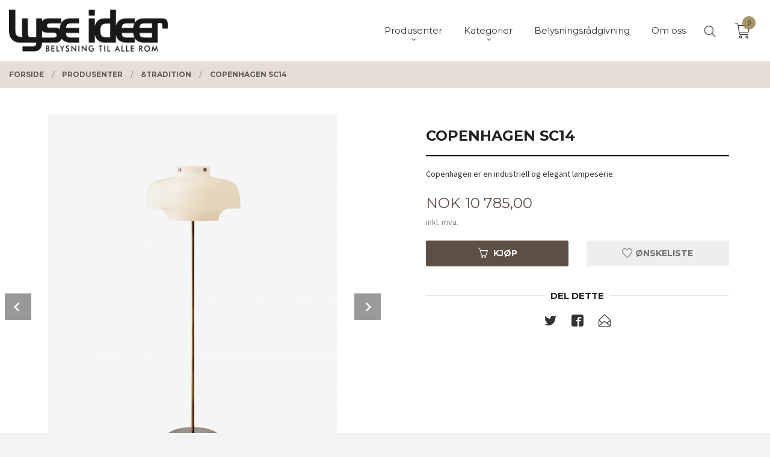

--- FILE ---
content_type: text/html
request_url: https://lyseideer.no/produkt/produsenter/tradition/copenhagen-sc14
body_size: 20879
content:
<!DOCTYPE html>

<!--[if IE 7]>    <html class="lt-ie10 lt-ie9 lt-ie8 ie7 no-js flyout_menu" lang="no"> <![endif]-->
<!--[if IE 8]>    <html class="lt-ie10 lt-ie9 ie8 no-js flyout_menu" lang="no"> <![endif]-->
<!--[if IE 9]>    <html class="lt-ie10 ie9 no-js flyout_menu" lang="no"> <![endif]-->
<!--[if (gt IE 9)|!(IE)]><!--> <html class="no-js flyout_menu" lang="no"> <!--<![endif]-->

<head prefix="og: http://ogp.me/ns# fb: http://ogp.me/ns/fb# product: http://ogp.me/ns/product#">
    <meta http-equiv="Content-Type" content="text/html; charset=UTF-8">
    <meta http-equiv="X-UA-Compatible" content="IE=edge">
    
                    <title>Copenhagen SC14 | Lyse Ideer Oslo AS - Belysning til alle rom</title>
        

    <meta name="description" content="Copenhagen er en industriell og elegant lampeserie.">

    <meta name="keywords" content="">

<meta name="csrf-token" content="LJDQJeLpKkrPpEtoxVNcU8iCUyG7EovHJmBHp8az">    <link rel="shortcut icon" href="/favicon.ico">
    <meta property="og:title" content="Copenhagen SC14">
<meta property="og:type" content="product">

<meta property="og:image" content="https://lyseideer.no/assets/img/630/630/bilder_nettbutikk/e41b2c55089d7ff19a213c6aa6ed04fa-image.jpeg">

    <meta property="og:image:width" content="473">
    <meta property="og:image:height" content="630">

<meta property="og:description" content="Copenhagen er en industriell og elegant lampeserie.">


<meta property="product:price:amount" content="10785.00"> 
<meta property="product:price:currency" content="NOK">

    <meta property="product:category" content="&Tradition">
    <meta property="product-category-link" content="https://lyseideer.no/butikk/produsenter/tradition">

<meta property="product:availability" content="instock">



<meta property="og:url" content="https://lyseideer.no/produkt/produsenter/tradition/copenhagen-sc14">
<meta property="og:site_name" content="Lyse Ideer Oslo AS - Belysning til alle rom">
<meta property="og:locale" content="nb_NO"><!-- Pioneer scripts & style -->
<meta name="viewport" content="width=device-width, initial-scale=1.0, minimum-scale=1">
<!-- Android Lollipop theme support: http://updates.html5rocks.com/2014/11/Support-for-theme-color-in-Chrome-39-for-Android -->
<meta name="theme-color" content="#5E4F45">

<link href="/assets/themes/vertex/css/vertex.compiled.css?ver=1677019284" rel="preload" as="style">
<link href="/assets/themes/vertex/css/vertex.compiled.css?ver=1677019284" rel="stylesheet" type="text/css">


<script type="text/javascript" src="/assets/js/modernizr.min-dev.js"></script>
<script>
    window.FEATURES = (function() {
        var list = {"24ai":1,"24chat":1,"24nb":1,"8":1,"api":1,"blog":1,"boxpacker":1,"criteo":1,"discount":1,"dropshipping":1,"facebook_dpa":1,"facebook_product_catalog":1,"fiken":1,"frontendfaq":1,"giftcard":1,"google_analytics_4":1,"google_shopping":1,"localization":1,"mega_menu":1,"modal_cart_free_shipping_reminder":1,"modal_cart_products":1,"newsletter":1,"om2_multihandling":1,"pickuppoints":1,"popup_module":1,"printnode":1,"product_image_slider":1,"product_management_2":1,"product_management_2_customize_layout":1,"product_sorting":1,"slider":1,"snapchat":1,"stock_reminders":1,"text":1,"thumb_attribute_connection":1,"tripletex":1,"two":1,"two_search_api":1,"update_price_on_attribute_change":1,"users":1,"vipps_express":1,"webshop":1};

        return {
            get: function(name) { return name in list; }
        };
    })();

    if (window.FEATURES.get('facebook_dpa')) {
                facebook_dpa_id = "";
            }

</script>

   

<script async src="https://client.24nettbutikk.chat/embed.js" data-chat-id="24Q5q1zVsuRpC8UbIWfpT0Eg"></script><script>function chat(){(window.lvchtarr=window.lvchtarr||[]).push(arguments)}</script><script>chat('placement', 'bottom-right');</script><!-- Global site tag (gtag.js) - Google Analytics -->
<script type="text/plain" data-category="analytics" async src="https://www.googletagmanager.com/gtag/js?id=G-82S7M9N0KV"></script>
<script type="text/plain" data-category="analytics">
  window.dataLayer = window.dataLayer || [];
  function gtag(){dataLayer.push(arguments);}
  gtag('js', new Date());

      gtag('config', 'G-7BECW3MEGM');
    gtag('config', 'G-82S7M9N0KV', {
      theme: 'vertex',
      activeCheckout: 'checkout'
  });
</script>

<script>
    class Item {
        product = {};

        constructor(product) {
            this.product = product;
        }

        #setItemVariant() {
            this.product.item_variant = Array.from(document.querySelectorAll('div.product__attribute'))
                ?.reduce((previousValue, currentValue, currentIndex, array) => {
                    let selectOptions = Array.from(currentValue.children[1].children[0].children);

                    if (!selectOptions.some(option => option.tagName === 'OPTGROUP')) {
                        let attribute = currentValue.children[0].children[0].innerHTML;
                        let value = selectOptions.find(attributeValue => attributeValue.selected).innerHTML;

                        return previousValue += `${attribute}: ${value}${array.length && currentIndex !== array.length - 1 ? ', ' : ''}`;
                    }
                }, '');
        }

        #attachEventListeners() {
            document.querySelectorAll('select.js-attribute').forEach(selector => selector.addEventListener('change', () => this.#setItemVariant()));

            const buyProductButton = document.querySelector('button.js-product__buy-button');

            if (buyProductButton) {
                buyProductButton.addEventListener('click', () => {
                    gtag('event', 'add_to_cart', {
                        currency: 'NOK',
                        value: this.product.value,
                        items: [{ ...this.product, quantity: parseInt(document.getElementById('buy_count').value) }]
                    });
                });
            }

            const buyBundleButton = document.querySelector('button.js-bundle__buy-button');

            if (buyBundleButton) {
                buyBundleButton.addEventListener('click', () => {
                    gtag('event', 'add_to_cart', {
                        currency: 'NOK',
                        value: this.product.value,
                        items: [this.product]
                    });
                });
            }

            const wishListButton = document.querySelector('.product__wishlist-button:not(.disabled)');

            if (wishListButton) {
                wishListButton.addEventListener('click', () => {
                    gtag('event', 'add_to_wishlist', {
                        currency: 'NOK',
                        value: this.product.value,
                        items: [{ ...this.product, quantity: parseInt(document.getElementById('buy_count').value) }],
                    });
                });
            }
        }

        async initialize() {
            await this.#setItemVariant();
            this.#attachEventListeners();

            gtag('event', 'view_item', {
                currency: 'NOK',
                value: this.product.value,
                items: [this.product]
            });
        }
    }
</script>
<!-- Google Analytics -->
<script type="text/plain" data-category="analytics">

    (function (i, s, o, g, r, a, m) {
        i['GoogleAnalyticsObject'] = r;
        i[r] = i[r] || function () {
            (i[r].q = i[r].q || []).push(arguments)
        }, i[r].l = 1 * new Date();
        a = s.createElement(o),
            m = s.getElementsByTagName(o)[0];
        a.async = 1;
        a.src = g;
        m.parentNode.insertBefore(a, m)
    })(window, document, 'script', '//www.google-analytics.com/analytics.js', 'ga');

        ga('create', 'UA-9805075-1', 'auto');
        
    ga('create', 'UA-24343184-8', 'auto', '24nb');

        ga('24nb.send', 'pageview');

    
        ga('send', 'pageview');

    
    
</script>
<link rel="stylesheet" href="/css/cookie_consent.css">
<script defer src="/js/cookie_consent.js"></script>
<script>
    window.dataLayer = window.dataLayer || [];
    function gtag(){dataLayer.push(arguments);}

    // Set default consent to 'denied' as a placeholder
    // Determine actual values based on your own requirements
    gtag('consent', 'default', {
        'ad_storage': 'denied',
        'ad_user_data': 'denied',
        'ad_personalization': 'denied',
        'analytics_storage': 'denied',
        'url_passthrough': 'denied'
    });

</script>

<script>

    window.addEventListener('load', function(){

        CookieConsent.run({
            cookie: {
                name: 'cookie_consent_cookie',
                domain: window.location.hostname,
                path: '/',
                expiresAfterDays: 30,
                sameSite: 'Lax'
            },
            disablePageInteraction: true,
            guiOptions: {
                consentModal: {
                    layout: 'box inline',
                    position: 'middle center',
                    equalWeightButtons: false,
                }
            },
            categories: {
                necessary: {
                    enabled: true,
                    readonly: true,
                },
                analytics: {},
                targeting: {}
            },
            language: {
                default: 'no',
                translations: {
                    no: {
                        consentModal: {
                            title: 'Vi bruker cookies!',
                            description: '<p>Vi benytter første- og tredjeparts cookies (informasjonskapsler).</p><br><br><p>Cookies bruker til: </p><br><ul style="padding-left:3px;"><li>Nødvendige funksjoner på nettsiden</li><li>Analyse og statistikk</li><li>Markedsføring som kan brukes for personlig tilpasning av annonser</li></ul><br><p>Velg “Godta alle” om du aksepterer vår bruk av cookie. Hvis du ønsker å endre på cookie-innstillingene, velg “La meg velge selv”.</p><br><p>Les mer om vår Cookie policy <a href="/side/cookies">her.</a></p>',
                            acceptAllBtn: 'Godta alle',
                            acceptNecessaryBtn: 'Godta kun nødvendige',
                            showPreferencesBtn: 'La meg velge selv',
                        },
                        preferencesModal: {
                            title: 'Innstillinger',
                            acceptAllBtn: 'Godta alle',
                            acceptNecessaryBtn: 'Godta kun nødvendige',
                            savePreferencesBtn: 'Lagre og godta innstillinger',
                            closeIconLabel: 'Lukk',
                            sections: [
                                {
                                    title: 'Bruk av cookies 📢',
                                    description: 'Vi bruker cookies for å sikre deg en optimal opplevelse i nettbutikken vår. Noen cookies er påkrevd for at nettbutikken skal fungere. Les mer om vår <a href="/side/sikkerhet_og_personvern" class="cc-link">personvernerklæring</a>.'
                                },
                                {
                                    title: 'Helt nødvendige cookies',
                                    description: 'Cookies som er helt nødvendig for at nettbutikken skal fungere. Man får ikke handlet i nettbutikken uten disse.',
                                },
                                {
                                    title: 'Cookies rundt analyse og oppsamling av statistikk',
                                    description: 'Cookie som lagrer anonym statistikk av besøkende i nettbutikken. Disse brukes av nettbutikkeier for å lære seg mer om hvem publikummet sitt er.',
                                    linkedCategory: 'analytics'
                                },
                                {
                                    title: 'Cookies rundt markedsføring og retargeting',
                                    description: 'Cookies som samler informasjon om din bruk av nettsiden slik at markedsføring kan tilpasses deg.',
                                    linkedCategory: 'targeting'
                                },
                                {
                                    title: 'Mer informasjon',
                                    description: 'Ved spørsmål om vår policy rundt cookies og dine valg, ta gjerne kontakt med oss på <a href="mailto:post@lyseideer.no">post@lyseideer.no</a>.'
                                }
                            ]
                        }
                    }
                }
            }
        });
    });
</script>

<script type="text/plain" data-category="targeting">
    window.dataLayer = window.dataLayer || [];
    function gtag(){ dataLayer.push(arguments); }
    gtag('consent', 'update', {
        'ad_storage': 'granted',
        'ad_user_data': 'granted',
        'ad_personalization': 'granted'
    });
</script>

<script type="text/plain" data-category="analytics">
    window.dataLayer = window.dataLayer || [];
    function gtag(){ dataLayer.push(arguments); }
    gtag('consent', 'update', {
        'analytics_storage': 'granted',
        'url_passthrough': 'granted'
    });
</script>

            <meta name="google-site-verification" content="Cg0CeijBI0TLhgaM_IAySWVzi1G02ECp4w1J2gbc3s0" /></head>

<body class="sticky-footer-menu">

    <a href="#main-content" class="sr-only">Gå til innholdet</a>

    <input type="checkbox" id="menu-toggler">

<script>
    document.addEventListener('DOMContentLoaded', function() {
        $('#menu-toggler').change(function() {
            $('body')[this.checked ? 'addClass' : 'removeClass']('menu-open');
        });
    });
</script>

<label id="menu-mask" for="menu-toggler" style="cursor: url([data-uri]),zoom-out"> </label>
<nav id="menu">
    <header>
        <h3>Meny</h3>
        <label for="menu-toggler" class="menu-close">
            <svg xmlns="http://www.w3.org/2000/svg" width="24" height="24" viewBox="0 0 24 24" fill="none" stroke="currentColor" stroke-width="2" stroke-linecap="round" stroke-linejoin="round" class="feather feather-x"><line x1="18" y1="6" x2="6" y2="18"></line> <line x1="6" y1="6" x2="18" y2="18"></line></svg>
        </label>
    </header>

    <ul class="menu--level-0">
<li id="menu-frontpage-link" class=""><div class="menu-item-wrap"><a href="https://lyseideer.no/">Forside</a></div></li><li class="selected parent"><input type="checkbox" id="menu-152-opener" class="menu--opener" checked><div class="menu-item-wrap"><a href="/butikk/produsenter">Produsenter</a><label for="menu-152-opener"><i class="icon-keyboard-arrow-down icon-large"></i></label></div><ul class="menu--level-1">
<li class=""><div class="menu-item-wrap"><a href="/butikk/produsenter/louis-poulsen">Louis Poulsen</a></div></li><li class=""><div class="menu-item-wrap"><a href="/butikk/produsenter/flos">Flos</a></div></li><li class=""><div class="menu-item-wrap"><a href="/butikk/produsenter/secto-design">Secto Design</a></div></li><li class=""><div class="menu-item-wrap"><a href="/butikk/produsenter/new-works">New Works</a></div></li><li class="current"><div class="menu-item-wrap"><a href="/butikk/produsenter/tradition">&Tradition</a></div></li><li class=""><div class="menu-item-wrap"><a href="/butikk/produsenter/northern">Northern</a></div></li><li class=""><div class="menu-item-wrap"><a href="/butikk/produsenter/le-klint">Le Klint</a></div></li><li class=""><div class="menu-item-wrap"><a href="/butikk/produsenter/tom-dixon">Tom Dixon</a></div></li><li class=""><div class="menu-item-wrap"><a href="/butikk/produsenter/kartell">Kartell</a></div></li><li class=""><div class="menu-item-wrap"><a href="/butikk/produsenter/lampegras">DCW</a></div></li><li class=""><div class="menu-item-wrap"><a href="/butikk/produsenter/antidark">Antidark</a></div></li><li class=""><div class="menu-item-wrap"><a href="/butikk/produsenter/artemide">Artemide</a></div></li><li class=""><div class="menu-item-wrap"><a href="/butikk/produsenter/verpan">Verpan</a></div></li><li class=""><div class="menu-item-wrap"><a href="/butikk/produsenter/design-by-us">Design By Us</a></div></li><li class=""><div class="menu-item-wrap"><a href="/butikk/produsenter/lumen-center-italia">Lumen Center Italia</a></div></li><li class=""><div class="menu-item-wrap"><a href="/butikk/produsenter/loom-design">Loom Design</a></div></li><li class=""><div class="menu-item-wrap"><a href="/butikk/produsenter/fabbian">Fabbian</a></div></li><li class=""><div class="menu-item-wrap"><a href="/butikk/produsenter/marset">Marset</a></div></li><li class=""><div class="menu-item-wrap"><a href="/butikk/produsenter/grupa">Grupa</a></div></li><li class=""><div class="menu-item-wrap"><a href="/butikk/produsenter/lodes">Lodes</a></div></li><li class=""><div class="menu-item-wrap"><a href="/butikk/produsenter/astro">Astro</a></div></li><li class=""><div class="menu-item-wrap"><a href="/butikk/produsenter/ifo">Ifø</a></div></li><li class=""><div class="menu-item-wrap"><a href="/butikk/produsenter/slv">SLV</a></div></li><li class=""><div class="menu-item-wrap"><a href="/butikk/produsenter/belid">Belid</a></div></li><li class=""><div class="menu-item-wrap"><a href="/butikk/produsenter/norlys">Norlys</a></div></li><li class=""><div class="menu-item-wrap"><a href="/butikk/produsenter/nordesign">NorDesign</a></div></li><li class=""><div class="menu-item-wrap"><a href="/butikk/produsenter/rubn">Rubn</a></div></li><li class=""><div class="menu-item-wrap"><a href="/butikk/produsenter/tala">Tala</a></div></li></ul>
</li><li class="parent"><input type="checkbox" id="menu-153-opener" class="menu--opener" ><div class="menu-item-wrap"><a href="/butikk/kategorier">Kategorier</a><label for="menu-153-opener"><i class="icon-keyboard-arrow-down icon-large"></i></label></div><ul class="menu--level-1">
<li class=""><div class="menu-item-wrap"><a href="/butikk/kategorier/vegglamper">Vegglamper</a></div></li><li class=""><div class="menu-item-wrap"><a href="/butikk/kategorier/bordlamper">Bordlamper</a></div></li><li class=""><div class="menu-item-wrap"><a href="/butikk/kategorier/gulvlamper">Gulvlamper</a></div></li><li class=""><div class="menu-item-wrap"><a href="/butikk/kategorier/pendellamper">Pendellamper</a></div></li><li class=""><div class="menu-item-wrap"><a href="/butikk/kategorier/leselamper">Leselamper</a></div></li><li class=""><div class="menu-item-wrap"><a href="/butikk/kategorier/plafonder">Plafonder</a></div></li><li class=""><div class="menu-item-wrap"><a href="/butikk/kategorier/oppladbare-lamper">Oppladbare lamper</a></div></li><li class=""><div class="menu-item-wrap"><a href="/butikk/kategorier/baderom">Baderom</a></div></li><li class=""><div class="menu-item-wrap"><a href="/butikk/kategorier/spotter-og-downlights">Spotter og downlights</a></div></li><li class=""><div class="menu-item-wrap"><a href="/butikk/kategorier/takskinner">Takskinner</a></div></li><li class=""><div class="menu-item-wrap"><a href="/butikk/kategorier/utendors">Utendørs</a></div></li><li class=""><div class="menu-item-wrap"><a href="/butikk/kategorier/lyskilder">Lyskilder</a></div></li></ul>
</li><li class=""><div class="menu-item-wrap"><a href="/butikk/belysningsradgivning">Belysningsrådgivning</a></div></li><li class=""><div class="menu-item-wrap"><a href="/butikk/om-oss">Om oss</a></div></li></ul>

</nav>

<div class="hide-for-large-up hide-on-print" id="sticky-footer-menu">
    <ul>
        <li id="sticky-footer-menu__navigation">
            <label for="menu-toggler" id="sticky-footer-menu__menu-open">
                <svg class="burger-icon" viewBox="0 0 32 32" xmlns="http://www.w3.org/2000/svg"><title/><g data-name="menu" id="menu_"><path d="M29,6H3A1,1,0,0,0,3,8H29a1,1,0,0,0,0-2Z"/><path d="M3,17H16a1,1,0,0,0,0-2H3a1,1,0,0,0,0,2Z"/><path d="M25,24H3a1,1,0,0,0,0,2H25a1,1,0,0,0,0-2Z"/></g></svg>
                <span class="sticky-footer__icon-label">Meny</span>
            </label>
        </li>
        <li id="sticky-footer-menu__search">
            <a href="#search-modal">
                <svg class="search-icon" version="1.1" viewBox="0 0 30 30" xml:space="preserve" xmlns="http://www.w3.org/2000/svg"><circle cx="13" cy="13" r="9" style="fill:none;stroke:#000000;stroke-width:2;stroke-miterlimit:10;"></circle><line style="fill:none;stroke:#000000;stroke-width:2;stroke-linecap:round;stroke-miterlimit:10;" x1="26" x2="19.437" y1="26" y2="19.437"></line></svg>
                <span class="sticky-footer__icon-label">Søk</span>
            </a>
        </li>
        <li id="sticky-footer-menu__profile">
            <a href="https://lyseideer.no/kunde">
                <svg class="profile-icon" viewBox="0 0 48 48"
                     xml:space="preserve" xmlns="http://www.w3.org/2000/svg"><g><path d="M24,26c6.6,0,12-5.4,12-12S30.6,2,24,2c-6.6,0-12,5.4-12,12S17.4,26,24,26z M24,4c5.5,0,10,4.5,10,10s-4.5,10-10,10   c-5.5,0-10-4.5-10-10S18.5,4,24,4z"/><path d="M33,28H15C7.8,28,2,33.8,2,41v5h2v-5c0-6.1,4.9-11,11-11h18c6.1,0,11,4.9,11,11v5h2v-5C46,33.8,40.2,28,33,28z"/></g></svg>
                <span class="sticky-footer__icon-label">Min konto</span>
            </a>
        </li>
        <li id="sticky-footer-menu__cart" class="cart-and-checkout">
            <a href="https://lyseideer.no/kasse" class="neutral-link cart-button cart-button--empty">
                <svg version="1.1" viewBox="0 0 48 48" xml:space="preserve" xmlns="http://www.w3.org/2000/svg"><g><path d="M19,38c-2.2,0-4,1.8-4,4s1.8,4,4,4c2.2,0,4-1.8,4-4S21.2,38,19,38z M19,44c-1.1,0-2-0.9-2-2s0.9-2,2-2s2,0.9,2,2   S20.1,44,19,44z"/><path d="M37,38c-2.2,0-4,1.8-4,4s1.8,4,4,4s4-1.8,4-4S39.2,38,37,38z M37,44c-1.1,0-2-0.9-2-2s0.9-2,2-2s2,0.9,2,2S38.1,44,37,44z"/><path d="M43.6,9.4C42.9,8.5,41.7,8,40.5,8H12.8l-0.4-2.6c-0.3-1.9-2-3.4-4-3.4H2v2h6.4c1,0,1.9,0.7,2,1.7l4.2,27.1   c0.4,1.9,2.1,3.3,4,3.3H40v-2H18.6c-1,0-1.8-0.7-2-1.7L16.2,30h22.2c1.9,0,3.6-1.4,4-3.5l2.1-14C44.7,11.4,44.4,10.3,43.6,9.4z    M42.5,12.3l-2.1,14c-0.2,1.1-1,1.8-2,1.8H15.9l-2.8-18h27.4c0.6,0,1.2,0.3,1.6,0.7C42.5,11.1,42.6,11.7,42.5,12.3z"/></g></svg>
                <span class="cart-button__text sticky-footer__icon-label">Handlevogn</span>
                <span class="cart-button__quantity">0</span>
            </a>
        </li>
    </ul>
</div>
<div id="outer-wrap">
    <div id="inner-wrap" class="not-frontpage">
        <div id="search-modal" class="fade">
    <a href="#" id="search-modal__close">
        <svg enable-background="new 0 0 100 100" id="search-modal__close-icon" version="1.1" viewBox="0 0 100 100"
             xml:space="preserve" xmlns="http://www.w3.org/2000/svg"><polygon fill="#ffffff" points="77.6,21.1 49.6,49.2 21.5,21.1 19.6,23 47.6,51.1 19.6,79.2 21.5,81.1 49.6,53 77.6,81.1 79.6,79.2   51.5,51.1 79.6,23 "/></svg>
    </a>

    <form id="searh-modal__form" action="/search" accept-charset="UTF-8" method="get" autocomplete="off">
        <input placeholder="søkeord" id="search-modal__input" type="search" name="q" value="" autofocus />
    </form>
</div><input type="checkbox" id="menu-toggler">

<script>
    document.addEventListener('DOMContentLoaded', function() {
        $('#menu-toggler').change(function() {
            $('body')[this.checked ? 'addClass' : 'removeClass']('menu-open');
        });
    });
</script>

<label id="menu-mask" for="menu-toggler" style="cursor: url([data-uri]),zoom-out"> </label>
<nav id="menu">
    <header>
        <h3>Meny</h3>
        <label for="menu-toggler" class="menu-close">
            <svg xmlns="http://www.w3.org/2000/svg" width="24" height="24" viewBox="0 0 24 24" fill="none" stroke="currentColor" stroke-width="2" stroke-linecap="round" stroke-linejoin="round" class="feather feather-x"><line x1="18" y1="6" x2="6" y2="18"></line> <line x1="6" y1="6" x2="18" y2="18"></line></svg>
        </label>
    </header>

    <ul class="menu--level-0">
<li id="menu-frontpage-link" class=""><div class="menu-item-wrap"><a href="https://lyseideer.no/">Forside</a></div></li><li class="selected parent"><input type="checkbox" id="menu-152-opener" class="menu--opener" checked><div class="menu-item-wrap"><a href="/butikk/produsenter">Produsenter</a><label for="menu-152-opener"><i class="icon-keyboard-arrow-down icon-large"></i></label></div><ul class="menu--level-1">
<li class=""><div class="menu-item-wrap"><a href="/butikk/produsenter/louis-poulsen">Louis Poulsen</a></div></li><li class=""><div class="menu-item-wrap"><a href="/butikk/produsenter/flos">Flos</a></div></li><li class=""><div class="menu-item-wrap"><a href="/butikk/produsenter/secto-design">Secto Design</a></div></li><li class=""><div class="menu-item-wrap"><a href="/butikk/produsenter/new-works">New Works</a></div></li><li class="current"><div class="menu-item-wrap"><a href="/butikk/produsenter/tradition">&Tradition</a></div></li><li class=""><div class="menu-item-wrap"><a href="/butikk/produsenter/northern">Northern</a></div></li><li class=""><div class="menu-item-wrap"><a href="/butikk/produsenter/le-klint">Le Klint</a></div></li><li class=""><div class="menu-item-wrap"><a href="/butikk/produsenter/tom-dixon">Tom Dixon</a></div></li><li class=""><div class="menu-item-wrap"><a href="/butikk/produsenter/kartell">Kartell</a></div></li><li class=""><div class="menu-item-wrap"><a href="/butikk/produsenter/lampegras">DCW</a></div></li><li class=""><div class="menu-item-wrap"><a href="/butikk/produsenter/antidark">Antidark</a></div></li><li class=""><div class="menu-item-wrap"><a href="/butikk/produsenter/artemide">Artemide</a></div></li><li class=""><div class="menu-item-wrap"><a href="/butikk/produsenter/verpan">Verpan</a></div></li><li class=""><div class="menu-item-wrap"><a href="/butikk/produsenter/design-by-us">Design By Us</a></div></li><li class=""><div class="menu-item-wrap"><a href="/butikk/produsenter/lumen-center-italia">Lumen Center Italia</a></div></li><li class=""><div class="menu-item-wrap"><a href="/butikk/produsenter/loom-design">Loom Design</a></div></li><li class=""><div class="menu-item-wrap"><a href="/butikk/produsenter/fabbian">Fabbian</a></div></li><li class=""><div class="menu-item-wrap"><a href="/butikk/produsenter/marset">Marset</a></div></li><li class=""><div class="menu-item-wrap"><a href="/butikk/produsenter/grupa">Grupa</a></div></li><li class=""><div class="menu-item-wrap"><a href="/butikk/produsenter/lodes">Lodes</a></div></li><li class=""><div class="menu-item-wrap"><a href="/butikk/produsenter/astro">Astro</a></div></li><li class=""><div class="menu-item-wrap"><a href="/butikk/produsenter/ifo">Ifø</a></div></li><li class=""><div class="menu-item-wrap"><a href="/butikk/produsenter/slv">SLV</a></div></li><li class=""><div class="menu-item-wrap"><a href="/butikk/produsenter/belid">Belid</a></div></li><li class=""><div class="menu-item-wrap"><a href="/butikk/produsenter/norlys">Norlys</a></div></li><li class=""><div class="menu-item-wrap"><a href="/butikk/produsenter/nordesign">NorDesign</a></div></li><li class=""><div class="menu-item-wrap"><a href="/butikk/produsenter/rubn">Rubn</a></div></li><li class=""><div class="menu-item-wrap"><a href="/butikk/produsenter/tala">Tala</a></div></li></ul>
</li><li class="parent"><input type="checkbox" id="menu-153-opener" class="menu--opener" ><div class="menu-item-wrap"><a href="/butikk/kategorier">Kategorier</a><label for="menu-153-opener"><i class="icon-keyboard-arrow-down icon-large"></i></label></div><ul class="menu--level-1">
<li class=""><div class="menu-item-wrap"><a href="/butikk/kategorier/vegglamper">Vegglamper</a></div></li><li class=""><div class="menu-item-wrap"><a href="/butikk/kategorier/bordlamper">Bordlamper</a></div></li><li class=""><div class="menu-item-wrap"><a href="/butikk/kategorier/gulvlamper">Gulvlamper</a></div></li><li class=""><div class="menu-item-wrap"><a href="/butikk/kategorier/pendellamper">Pendellamper</a></div></li><li class=""><div class="menu-item-wrap"><a href="/butikk/kategorier/leselamper">Leselamper</a></div></li><li class=""><div class="menu-item-wrap"><a href="/butikk/kategorier/plafonder">Plafonder</a></div></li><li class=""><div class="menu-item-wrap"><a href="/butikk/kategorier/oppladbare-lamper">Oppladbare lamper</a></div></li><li class=""><div class="menu-item-wrap"><a href="/butikk/kategorier/baderom">Baderom</a></div></li><li class=""><div class="menu-item-wrap"><a href="/butikk/kategorier/spotter-og-downlights">Spotter og downlights</a></div></li><li class=""><div class="menu-item-wrap"><a href="/butikk/kategorier/takskinner">Takskinner</a></div></li><li class=""><div class="menu-item-wrap"><a href="/butikk/kategorier/utendors">Utendørs</a></div></li><li class=""><div class="menu-item-wrap"><a href="/butikk/kategorier/lyskilder">Lyskilder</a></div></li></ul>
</li><li class=""><div class="menu-item-wrap"><a href="/butikk/belysningsradgivning">Belysningsrådgivning</a></div></li><li class=""><div class="menu-item-wrap"><a href="/butikk/om-oss">Om oss</a></div></li></ul>

</nav>

        <header class="navigation-bg sticky-nav-header hide-for-print" id="page-header">

    <div class="row collapse" id="logo-row">

        <div class="small-3 columns hide-for-large-up hide-on-print" id="menu-icon-wrapper">
            <label class="menuToggle" for="menu-toggler">
                <svg class="burger-icon" viewBox="0 0 32 32" xmlns="http://www.w3.org/2000/svg"><title/><g data-name="menu" id="menu_"><path d="M29,6H3A1,1,0,0,0,3,8H29a1,1,0,0,0,0-2Z"/><path d="M3,17H16a1,1,0,0,0,0-2H3a1,1,0,0,0,0,2Z"/><path d="M25,24H3a1,1,0,0,0,0,2H25a1,1,0,0,0,0-2Z"/></g></svg>
            </label>
        </div>

        <div class="small-6 columns hide-for-large-up" id="logo-wrapper">
            <div id="logo" class="logo-wrapper">
    <a href="https://lyseideer.no/" class="hide-on-print neutral-link logo-link">

        
            <span class="vertical-pos-helper"></span><img src="/bilder_diverse/1598620499_scaled.jpg" alt="Lyse Ideer holder til i Karenslyst Allé på Skøyen, Oslo. Vi gir veiledning og utarbeider lys plan for ditt prosjekt. Over 20 års erfaring." class="logo-img">

        
    </a>
</div>
        </div>

        <div class="small-3 columns hide-for-large-up" id="cart-wrapper">
            <!-- spacer for the cart button -->
        </div>

    </div>

    
</header>

<nav id="nav" class="navigation-bg main-nav nav-offcanvas js-arrow-key-nav hide-for-print" role="navigation">
    <div class="block row">
        <h2 class="block-title">Produkter</h2>

        <div id="logo-wrapper-large" class="large-3 columns show-for-large-up">
            <div id="logo" class="logo-wrapper">
    <a href="https://lyseideer.no/" class="hide-on-print neutral-link logo-link">

        
            <span class="vertical-pos-helper"></span><img src="/bilder_diverse/1598620499_scaled.jpg" alt="Lyse Ideer holder til i Karenslyst Allé på Skøyen, Oslo. Vi gir veiledning og utarbeider lys plan for ditt prosjekt. Over 20 års erfaring." class="logo-img">

        
    </a>
</div>
        </div>

        <div class="large-8 columns">
            
                            <script>
                    window.CATEGORY_DATA={"categories":[{"id":152,"kategorinavn":"Produsenter","navn":"produsenter","sti":"produsenter","Parent":"0","rekkefolge":"1","aktiv":"1","kategorinavn_oversatt":"Produsenter","url":null,"open_in_new_tab":"1","tekst":"","customer_groups":["1","2"],"translations":[],"oppdatert":false,"children":{"191":{"id":191,"kategorinavn":"Louis Poulsen","navn":"louis-poulsen","sti":"produsenter\/louis-poulsen","Parent":"152","rekkefolge":"1","aktiv":"1","kategorinavn_oversatt":"Louis Poulsen","url":null,"open_in_new_tab":"1","tekst":"<p><strong>Velkommen til Louis Poulsen - ditt ultimate belysningsdestinasjon.<\/strong><\/p>\r\n<p><strong>Utforsk v\u00e5rt utvalg av uts\u00f8kte belysningsl\u00f8sninger, inkludert de ikoniske PH-lampene og innovative moderne design. <\/strong><\/p>\r\n<p><strong>Med en perfekt balanse mellom stil og funksjonalitet, er hver lampe et mesterverk av kvalitetsh\u00e5ndverk.<\/strong><\/p>\r\n<p><strong>Enten det er for hjemmet, kontoret eller offentlige rom, skaper Louis Poulsen belysning som ikke bare lyser opp, men ogs\u00e5 beriker atmosf\u00e6ren.<\/strong><\/p>\r\n<p><strong>Opplev tidl\u00f8s eleganse med v\u00e5re klassiske PH-lamper, eller utforsk det moderne design som utfordrer konvensjonene.<\/strong><\/p>\r\n<p><strong>Bes\u00f8k nettstedet v\u00e5rt i dag for \u00e5 finne din perfekte belysningsl\u00f8sning og gi livet ditt en str\u00e5lende gl\u00f8d med Louis Poulsen.<\/strong><\/p>","customer_groups":["1","2"],"translations":[],"oppdatert":false},"193":{"id":193,"kategorinavn":"Gubi","navn":"gubi","sti":"produsenter\/gubi","Parent":"152","rekkefolge":"2","aktiv":"0","kategorinavn_oversatt":"Gubi","url":null,"open_in_new_tab":"1","tekst":"","customer_groups":["1","2"],"translations":[],"oppdatert":false},"192":{"id":192,"kategorinavn":"Flos","navn":"flos","sti":"produsenter\/flos","Parent":"152","rekkefolge":"3","aktiv":"1","kategorinavn_oversatt":"Flos","url":null,"open_in_new_tab":"1","tekst":"","customer_groups":["1","2"],"translations":[],"oppdatert":false},"226":{"id":226,"kategorinavn":"Secto Design","navn":"secto-design","sti":"produsenter\/secto-design","Parent":"152","rekkefolge":"4","aktiv":"1","kategorinavn_oversatt":"Secto Design","url":null,"open_in_new_tab":"1","tekst":"","customer_groups":["1","2"],"translations":[],"oppdatert":false},"220":{"id":220,"kategorinavn":"New Works","navn":"new-works","sti":"produsenter\/new-works","Parent":"152","rekkefolge":"5","aktiv":"1","kategorinavn_oversatt":"New Works","url":null,"open_in_new_tab":"1","tekst":"","customer_groups":["1","2"],"translations":[],"oppdatert":false},"218":{"id":218,"kategorinavn":"&Tradition","navn":"tradition","sti":"produsenter\/tradition","Parent":"152","rekkefolge":"6","aktiv":"1","kategorinavn_oversatt":"&Tradition","url":null,"open_in_new_tab":"1","tekst":"","customer_groups":["1","2"],"translations":[],"oppdatert":false,"current":true},"227":{"id":227,"kategorinavn":"Northern","navn":"northern","sti":"produsenter\/northern","Parent":"152","rekkefolge":"7","aktiv":"1","kategorinavn_oversatt":"Northern","url":null,"open_in_new_tab":"1","tekst":"","customer_groups":["1","2"],"translations":[],"oppdatert":false},"194":{"id":194,"kategorinavn":"Le Klint","navn":"le-klint","sti":"produsenter\/le-klint","Parent":"152","rekkefolge":"8","aktiv":"1","kategorinavn_oversatt":"Le Klint","url":null,"open_in_new_tab":"1","tekst":"","customer_groups":["1","2"],"translations":[],"oppdatert":false},"225":{"id":225,"kategorinavn":"Tom Dixon","navn":"tom-dixon","sti":"produsenter\/tom-dixon","Parent":"152","rekkefolge":"9","aktiv":"1","kategorinavn_oversatt":"Tom Dixon","url":null,"open_in_new_tab":"1","tekst":"","customer_groups":["1","2"],"translations":[],"oppdatert":false},"215":{"id":215,"kategorinavn":"Kartell","navn":"kartell","sti":"produsenter\/kartell","Parent":"152","rekkefolge":"10","aktiv":"1","kategorinavn_oversatt":"Kartell","url":null,"open_in_new_tab":"1","tekst":"","customer_groups":["1","2"],"translations":[],"oppdatert":false},"228":{"id":228,"kategorinavn":"Fritz Hansen","navn":"fritz-hansen","sti":"produsenter\/fritz-hansen","Parent":"152","rekkefolge":"11","aktiv":"0","kategorinavn_oversatt":"Fritz Hansen","url":"","open_in_new_tab":"1","tekst":"","customer_groups":["1","2"],"translations":[],"oppdatert":false},"221":{"id":221,"kategorinavn":"DCW","navn":"lampegras","sti":"produsenter\/lampegras","Parent":"152","rekkefolge":"12","aktiv":"1","kategorinavn_oversatt":"DCW","url":null,"open_in_new_tab":"1","tekst":"","customer_groups":["1","2"],"translations":[],"oppdatert":false},"217":{"id":217,"kategorinavn":"Antidark","navn":"antidark","sti":"produsenter\/antidark","Parent":"152","rekkefolge":"13","aktiv":"1","kategorinavn_oversatt":"Antidark","url":null,"open_in_new_tab":"1","tekst":"","customer_groups":["1","2"],"translations":[],"oppdatert":false},"210":{"id":210,"kategorinavn":"Artemide","navn":"artemide","sti":"produsenter\/artemide","Parent":"152","rekkefolge":"14","aktiv":"1","kategorinavn_oversatt":"Artemide","url":null,"open_in_new_tab":"1","tekst":"","customer_groups":["1","2"],"translations":[],"oppdatert":false},"219":{"id":219,"kategorinavn":"Verpan","navn":"verpan","sti":"produsenter\/verpan","Parent":"152","rekkefolge":"15","aktiv":"1","kategorinavn_oversatt":"Verpan","url":null,"open_in_new_tab":"1","tekst":"","customer_groups":["1","2"],"translations":[],"oppdatert":false},"224":{"id":224,"kategorinavn":"Design By Us","navn":"design-by-us","sti":"produsenter\/design-by-us","Parent":"152","rekkefolge":"16","aktiv":"1","kategorinavn_oversatt":"Design By Us","url":null,"open_in_new_tab":"1","tekst":"","customer_groups":["1","2"],"translations":[],"oppdatert":false},"214":{"id":214,"kategorinavn":"Lumen Center Italia","navn":"lumen-center-italia","sti":"produsenter\/lumen-center-italia","Parent":"152","rekkefolge":"17","aktiv":"1","kategorinavn_oversatt":"Lumen Center Italia","url":null,"open_in_new_tab":"1","tekst":"","customer_groups":["1","2"],"translations":[],"oppdatert":false},"238":{"id":238,"kategorinavn":"Loom Design","navn":"loom-design","sti":"produsenter\/loom-design","Parent":"152","rekkefolge":"18","aktiv":"1","kategorinavn_oversatt":"Loom Design","url":null,"open_in_new_tab":"1","tekst":"","customer_groups":["1","2"],"translations":[],"oppdatert":false},"239":{"id":239,"kategorinavn":"Fabbian","navn":"fabbian","sti":"produsenter\/fabbian","Parent":"152","rekkefolge":"19","aktiv":"1","kategorinavn_oversatt":"Fabbian","url":null,"open_in_new_tab":"1","tekst":"","customer_groups":["1","2"],"translations":[],"oppdatert":false},"237":{"id":237,"kategorinavn":"Marset","navn":"marset","sti":"produsenter\/marset","Parent":"152","rekkefolge":"20","aktiv":"1","kategorinavn_oversatt":"Marset","url":null,"open_in_new_tab":"1","tekst":"","customer_groups":["1","2"],"translations":[],"oppdatert":false},"240":{"id":240,"kategorinavn":"Grupa","navn":"grupa","sti":"produsenter\/grupa","Parent":"152","rekkefolge":"21","aktiv":"1","kategorinavn_oversatt":"Grupa","url":null,"open_in_new_tab":"1","tekst":"","customer_groups":["1","2"],"translations":[],"oppdatert":false},"241":{"id":241,"kategorinavn":"Lodes","navn":"lodes","sti":"produsenter\/lodes","Parent":"152","rekkefolge":"22","aktiv":"1","kategorinavn_oversatt":"Lodes","url":null,"open_in_new_tab":"1","tekst":"","customer_groups":["1","2"],"translations":[],"oppdatert":false},"229":{"id":229,"kategorinavn":"Vipp","navn":"vipp","sti":"produsenter\/vipp","Parent":"152","rekkefolge":"23","aktiv":"0","kategorinavn_oversatt":"Vipp","url":null,"open_in_new_tab":"1","tekst":"","customer_groups":["1","2"],"translations":[],"oppdatert":false},"211":{"id":211,"kategorinavn":"Astro","navn":"astro","sti":"produsenter\/astro","Parent":"152","rekkefolge":"24","aktiv":"1","kategorinavn_oversatt":"Astro","url":null,"open_in_new_tab":"1","tekst":"","customer_groups":["1","2"],"translations":[],"oppdatert":false},"212":{"id":212,"kategorinavn":"If\u00f8","navn":"ifo","sti":"produsenter\/ifo","Parent":"152","rekkefolge":"25","aktiv":"1","kategorinavn_oversatt":"If\u00f8","url":null,"open_in_new_tab":"1","tekst":"","customer_groups":["1","2"],"translations":[],"oppdatert":false},"213":{"id":213,"kategorinavn":"SLV","navn":"slv","sti":"produsenter\/slv","Parent":"152","rekkefolge":"26","aktiv":"1","kategorinavn_oversatt":"SLV","url":null,"open_in_new_tab":"1","tekst":"","customer_groups":["1","2"],"translations":[],"oppdatert":false},"209":{"id":209,"kategorinavn":"Belid","navn":"belid","sti":"produsenter\/belid","Parent":"152","rekkefolge":"27","aktiv":"1","kategorinavn_oversatt":"Belid","url":null,"open_in_new_tab":"1","tekst":"","customer_groups":["1","2"],"translations":[],"oppdatert":false},"216":{"id":216,"kategorinavn":"Norlys","navn":"norlys","sti":"produsenter\/norlys","Parent":"152","rekkefolge":"28","aktiv":"1","kategorinavn_oversatt":"Norlys","url":null,"open_in_new_tab":"1","tekst":"","customer_groups":["1","2"],"translations":[],"oppdatert":false},"222":{"id":222,"kategorinavn":"NorDesign","navn":"nordesign","sti":"produsenter\/nordesign","Parent":"152","rekkefolge":"29","aktiv":"1","kategorinavn_oversatt":"NorDesign","url":null,"open_in_new_tab":"1","tekst":"","customer_groups":["1","2"],"translations":[],"oppdatert":false},"233":{"id":233,"kategorinavn":"Rubn","navn":"rubn","sti":"produsenter\/rubn","Parent":"152","rekkefolge":"30","aktiv":"1","kategorinavn_oversatt":"Rubn","url":null,"open_in_new_tab":"1","tekst":"","customer_groups":["1","2"],"translations":[],"oppdatert":false},"234":{"id":234,"kategorinavn":"Tala","navn":"tala","sti":"produsenter\/tala","Parent":"152","rekkefolge":"31","aktiv":"1","kategorinavn_oversatt":"Tala","url":null,"open_in_new_tab":"1","tekst":"","customer_groups":["1","2"],"translations":[],"oppdatert":false}},"selected":true},{"id":153,"kategorinavn":"Kategorier","navn":"kategorier","sti":"kategorier","Parent":"0","rekkefolge":"2","aktiv":"1","kategorinavn_oversatt":"Kategorier","url":null,"open_in_new_tab":"1","tekst":"","customer_groups":["1","2"],"translations":[],"children":{"195":{"id":195,"kategorinavn":"Vegglamper","navn":"vegglamper","sti":"kategorier\/vegglamper","Parent":"153","rekkefolge":"1","aktiv":"1","kategorinavn_oversatt":"Vegglamper","url":null,"open_in_new_tab":"1","tekst":"","customer_groups":["1","2"],"translations":[],"oppdatert":false},"196":{"id":196,"kategorinavn":"Bordlamper","navn":"bordlamper","sti":"kategorier\/bordlamper","Parent":"153","rekkefolge":"2","aktiv":"1","kategorinavn_oversatt":"Bordlamper","url":null,"open_in_new_tab":"1","tekst":"","customer_groups":["1","2"],"translations":[],"oppdatert":false},"197":{"id":197,"kategorinavn":"Gulvlamper","navn":"gulvlamper","sti":"kategorier\/gulvlamper","Parent":"153","rekkefolge":"3","aktiv":"1","kategorinavn_oversatt":"Gulvlamper","url":null,"open_in_new_tab":"1","tekst":"","customer_groups":["1","2"],"translations":[],"oppdatert":false},"205":{"id":205,"kategorinavn":"Pendellamper","navn":"pendellamper","sti":"kategorier\/pendellamper","Parent":"153","rekkefolge":"4","aktiv":"1","kategorinavn_oversatt":"Pendellamper","url":null,"open_in_new_tab":"1","tekst":"","customer_groups":["1","2"],"translations":[],"oppdatert":false},"201":{"id":201,"kategorinavn":"Leselamper","navn":"leselamper","sti":"kategorier\/leselamper","Parent":"153","rekkefolge":"5","aktiv":"1","kategorinavn_oversatt":"Leselamper","url":null,"open_in_new_tab":"1","tekst":"","customer_groups":["1","2"],"translations":[],"oppdatert":false},"207":{"id":207,"kategorinavn":"Plafonder","navn":"plafonder","sti":"kategorier\/plafonder","Parent":"153","rekkefolge":"6","aktiv":"1","kategorinavn_oversatt":"Plafonder","url":null,"open_in_new_tab":"1","tekst":"","customer_groups":["1","2"],"translations":[],"oppdatert":false},"232":{"id":232,"kategorinavn":"Oppladbare lamper","navn":"oppladbare-lamper","sti":"kategorier\/oppladbare-lamper","Parent":"153","rekkefolge":"7","aktiv":"1","kategorinavn_oversatt":"Oppladbare lamper","url":null,"open_in_new_tab":"1","tekst":"","customer_groups":["1","2"],"translations":[],"oppdatert":false},"203":{"id":203,"kategorinavn":"Baderom","navn":"baderom","sti":"kategorier\/baderom","Parent":"153","rekkefolge":"8","aktiv":"1","kategorinavn_oversatt":"Baderom","url":null,"open_in_new_tab":"1","tekst":"","customer_groups":["1","2"],"translations":[],"oppdatert":false},"206":{"id":206,"kategorinavn":"Spotter og downlights","navn":"spotter-og-downlights","sti":"kategorier\/spotter-og-downlights","Parent":"153","rekkefolge":"9","aktiv":"1","kategorinavn_oversatt":"Spotter og downlights","url":"","open_in_new_tab":"1","tekst":"","customer_groups":["1","2"],"translations":[],"oppdatert":false},"208":{"id":208,"kategorinavn":"Takskinner","navn":"takskinner","sti":"kategorier\/takskinner","Parent":"153","rekkefolge":"10","aktiv":"1","kategorinavn_oversatt":"Takskinner","url":null,"open_in_new_tab":"1","tekst":"","customer_groups":["1","2"],"translations":[],"oppdatert":false},"204":{"id":204,"kategorinavn":"Utend\u00f8rs","navn":"utendors","sti":"kategorier\/utendors","Parent":"153","rekkefolge":"11","aktiv":"1","kategorinavn_oversatt":"Utend\u00f8rs","url":null,"open_in_new_tab":"1","tekst":"","customer_groups":["1","2"],"translations":[],"oppdatert":false},"230":{"id":230,"kategorinavn":"Lyskilder","navn":"lyskilder","sti":"kategorier\/lyskilder","Parent":"153","rekkefolge":"12","aktiv":"1","kategorinavn_oversatt":"Lyskilder","url":null,"open_in_new_tab":"1","tekst":"","customer_groups":["1","2"],"translations":[],"oppdatert":false}},"oppdatert":false},{"id":154,"kategorinavn":"Belysningsr\u00e5dgivning","navn":"belysningsradgivning","sti":"belysningsradgivning","Parent":"0","rekkefolge":"3","aktiv":"1","kategorinavn_oversatt":"Belysningsr\u00e5dgivning","url":null,"open_in_new_tab":"1","tekst":"<p><span style=\"font-size: 24pt;\"><strong>Vi tilbyr belysningsr\u00e5dgivning!<\/strong><\/span><\/p>\r\n<p>\u00a0<\/p>\r\n<p style=\"text-align: left; max-width: 50%;\">Med bakgrunn som el-installat\u00f8r er vi sikre p\u00e5 at vi kan komme med forslag og l\u00f8sninger p\u00e5 belysning som er gjennomf\u00f8rbart for ditt prosjekt. Vi foretar belysningsr\u00e5dgivning og kan i tillegg komme p\u00e5 befaring. \u00d8nsker du uforpliktende tilbud\/befaring, send en foresp\u00f8rsel p\u00e5 mail til\u00a0<a href=\"mailto:post@lyseideer.no\">post@lyseideer.no<\/a>\u00a0hvor du kort forklarer om prosjektet, og legg gjerne ved noen bilder og\/eller tegninger.\u00a0<\/p>\r\n<p style=\"text-align: left;\">\u00a0<\/p>\r\n<p><img style=\"float: left;\" src=\"\/images_hovedside\/IMG_0175-preview_1.jpg?1602237529313\" alt=\"\" width=\"512\" height=\"682\" \/><\/p>","customer_groups":["1","2"],"translations":[],"oppdatert":false},{"id":155,"kategorinavn":"Om oss","navn":"om-oss","sti":"om-oss","Parent":"0","rekkefolge":"4","aktiv":"1","kategorinavn_oversatt":"Om oss","url":null,"open_in_new_tab":"1","tekst":"<p style=\"text-align: left; max-width: 50%;\"><span style=\"font-size: 24pt;\"><strong>OM OSS<\/strong><\/span><\/p>\r\n<p>Lyse Ideer ble etablert i 2005 med \u00f8nske om \u00e5 bevisstgj\u00f8re hva god belysning \u00a0har av betydning for det private hjem.<\/p>\r\n<p>Der var for oss viktig \u00e5 f\u00e5 fram gode produkter med god design, som var tilpasset v\u00e5res skandinaviskere stil.<\/p>\r\n<p>Med mer en 15 \u00e5rs erfaring fra butikkdrift har vi god erfaring\u00a0 og mye kompetanse p\u00e5 de ulike produktene som er i v\u00e5res sortiment.<\/p>\r\n<p>Vi kan derfor veilede p\u00e5 en god m\u00e5te, noe som vil gi v\u00e5res kunder en enkel vei til ferdig sluttresultat.<\/p>\r\n<p>Lyse Ideer er fra 2023 \u00a0en ren nettbutikk, men vil ogs\u00e5 fremover tilby belysningsr\u00e5dgivning.<\/p>\r\n<p>Vi hjelper til med alt av grunnbelysning, og kommer gjerne p\u00e5 en kostnadsfri og uforpliktet befaring.<\/p>\r\n<p>\u00a0<\/p>\r\n<p><strong>\u00c5pningstider: <br \/><\/strong><\/p>\r\n<ul>\r\n<li>Telefontid er kl 10-16 p\u00e5 hverdager, l\u00f8r-s\u00f8n stengt, mail og chat blir besvart fortl\u00f8pende.<\/li>\r\n<\/ul>\r\n<p><strong>Kontakt:<\/strong><\/p>\r\n<ul>\r\n<li>E-mail: post@lyseideer.no<\/li>\r\n<li>Tlf.nr.: 22 46 68 00<\/li>\r\n<\/ul>\r\n<p><strong>Sosiale medier:<\/strong><\/p>\r\n<ul>\r\n<li>Facebook: @lyseideerno<\/li>\r\n<li>Instagram: @lyseideer<\/li>\r\n<li>Finn.no: Lyse Ideer Oslo AS\u00a0<\/li>\r\n<\/ul>\r\n<p>\u00a0<\/p>\r\n<p><span style=\"font-size: 24pt;\"><strong>V\u00e5re ansatte<\/strong><\/span><\/p>\r\n<p>\u00a0<\/p>\r\n<ul class=\"\u201csmall-block-grid-1\">\r\n<li>\r\n<p><img src=\"\/images_hovedside\/IMG_7717.jpg?1600516155486\" alt=\"\" width=\"318\" height=\"424\" \/><\/p>\r\n<p><strong>Tom Gysler<\/strong><\/p>\r\n<p><em>Dagli leder<br \/><\/em><\/p>\r\n<p>Ansvarlig for salg og belysningsr\u00e5dgivning (gjennom Lyskultur)\u00a0<\/p>\r\n<p>E-mail: tom@lyseideer.no<\/p>\r\n<\/li>\r\n<li>\r\n<p><img src=\"\/images_hovedside\/IMG_7731.jpg?1600516529632\" alt=\"\" width=\"330\" height=\"440\" \/><\/p>\r\n<p><strong>Mario Litsheim<\/strong><\/p>\r\n<p>Ansvarlig for salg og belysningsr\u00e5dgivning (gjennom Lyskultur)<\/p>\r\n<p>E-mail: mario@lyseideer.no<\/p>\r\n<\/li>\r\n<\/ul>","customer_groups":["1","2"],"translations":[],"oppdatert":false},{"id":242,"kategorinavn":"flower","navn":"flower","sti":"flower","Parent":"0","rekkefolge":"32","aktiv":"0","kategorinavn_oversatt":"flower","url":null,"open_in_new_tab":"1","tekst":"","customer_groups":["1","2"],"translations":[],"oppdatert":false}],"primaryColor":"5E4F45","settings":{"menu_background_color":"FFFFFF","primary_color":"5E4F45","display_category_content":true},"theme":"vertex"}                </script>

                <div id="mega-menu"></div>
                    </div>

        <div class="large-1 columns show-for-large-up hide-on-print">
            <a href="#search-modal" class="hide-on-print search-link" data-toggle-selector="body" data-toggle-class="search-toggled"><svg version="1.1" viewBox="0 0 30 30" xml:space="preserve" xmlns="http://www.w3.org/2000/svg"><circle cx="13" cy="13" r="9" style="fill:none;stroke:#000000;stroke-width:2;stroke-miterlimit:10;"/><line style="fill:none;stroke:#000000;stroke-width:2;stroke-linecap:round;stroke-miterlimit:10;" x1="26" x2="19.437" y1="26" y2="19.437"/></svg></a>
        </div>
    </div>

    <a class="main-nav__close-btn" id="nav-close-btn" href="#top">Lukk <i class="icon-chevron-right icon-large"></i></a>
</nav>
<div class="cart-and-checkout right hide-on-print">
    <a href="https://lyseideer.no/kasse" class="neutral-link cart-button cart-button--empty">
        <svg id="shopping-cart-icon" version="1.1" viewBox="0 0 48 48" xml:space="preserve" xmlns="http://www.w3.org/2000/svg"><g><path d="M19,38c-2.2,0-4,1.8-4,4s1.8,4,4,4c2.2,0,4-1.8,4-4S21.2,38,19,38z M19,44c-1.1,0-2-0.9-2-2s0.9-2,2-2s2,0.9,2,2   S20.1,44,19,44z"/><path d="M37,38c-2.2,0-4,1.8-4,4s1.8,4,4,4s4-1.8,4-4S39.2,38,37,38z M37,44c-1.1,0-2-0.9-2-2s0.9-2,2-2s2,0.9,2,2S38.1,44,37,44z"/><path d="M43.6,9.4C42.9,8.5,41.7,8,40.5,8H12.8l-0.4-2.6c-0.3-1.9-2-3.4-4-3.4H2v2h6.4c1,0,1.9,0.7,2,1.7l4.2,27.1   c0.4,1.9,2.1,3.3,4,3.3H40v-2H18.6c-1,0-1.8-0.7-2-1.7L16.2,30h22.2c1.9,0,3.6-1.4,4-3.5l2.1-14C44.7,11.4,44.4,10.3,43.6,9.4z    M42.5,12.3l-2.1,14c-0.2,1.1-1,1.8-2,1.8H15.9l-2.8-18h27.4c0.6,0,1.2,0.3,1.6,0.7C42.5,11.1,42.6,11.7,42.5,12.3z"/></g></svg>
        <span class="cart-button__text">Handlevogn</span>
        <span class="cart-button__quantity">0</span>
        <span class="cart-button__sum">0,00</span>
        <span class="cart-button__currency">NOK</span>
    </a>

    <a href="https://lyseideer.no/kasse" class="button show-for-medium-up checkout-button call-to-action-color-bg">Kasse <i class="icon-chevron-right cart-icon icon-large"></i></a>
</div>        
        <div class="header-bg">
        
<div class="row">
    <div class="columns">

        
                    <ul class="breadcrumbs" itemscope itemtype="http://schema.org/BreadcrumbList">
                                                                                                            <li itemprop="itemListElement" itemscope itemtype="http://schema.org/ListItem">
                        <a itemtype="http://schema.org/Thing" itemprop="item" href="https://lyseideer.no/" class="neutral-link"><span itemprop="name">Forside<meta itemprop="position" content="1" /></span></a>
                        <meta itemprop="position" content="1" />
                    </li>
                                                                            <li itemprop="itemListElement" itemscope itemtype="http://schema.org/ListItem">
                        <a itemtype="http://schema.org/Thing" itemprop="item" href="/butikk/produsenter" class="neutral-link"><span itemprop="name">Produsenter</span></a>
                        <meta itemprop="position" content="2" />
                    </li>
                                                                            <li itemprop="itemListElement" itemscope itemtype="http://schema.org/ListItem">
                        <a itemtype="http://schema.org/Thing" itemprop="item" href="/butikk/produsenter/tradition" class="neutral-link"><span itemprop="name">&Tradition</span></a>
                        <meta itemprop="position" content="3" />
                    </li>
                                                                            <li itemprop="itemListElement" itemscope itemtype="http://schema.org/ListItem">
                        <a itemtype="http://schema.org/Thing" itemprop="item" href="#" class="neutral-link"><span itemprop="name">Copenhagen SC14</span></a>
                        <meta itemprop="position" content="4" />
                    </li>
                
                <meta itemprop="numberOfItems" content="4" class="hide">
                <meta itemprop="itemListOrder" content="Ascending" class="hide">
            </ul>
        
        <a href="#search-modal" class="breadcrumbs-search-icon hide-on-print hide-for-large-up">
            <svg version="1.1" viewBox="0 0 30 30" xml:space="preserve" xmlns="http://www.w3.org/2000/svg"><circle cx="13" cy="13" r="9" style="fill:none;stroke:#000000;stroke-width:2;stroke-miterlimit:10;"/><line style="fill:none;stroke:#000000;stroke-width:2;stroke-linecap:round;stroke-miterlimit:10;" x1="26" x2="19.437" y1="26" y2="19.437"/></svg>        </a>

    </div>
</div>
    </div>

<div id="main" class="content-bg main-content">
    <div class="row main-content-container">

        <div class="columns">
            <div id="main-content" itemscope itemtype="http://schema.org/Product" tabindex="-1">

                
                

<article class="product">

    <div class="row">

        <form action="https://lyseideer.no/handlevogn/leggtil" method="post" accept-charset="utf-8" class="product__form"><input type="hidden" name="_token" value="LJDQJeLpKkrPpEtoxVNcU8iCUyG7EovHJmBHp8az">        
<input type="hidden" name="id" value="1835" />
        
<input type="hidden" name="path" value="produkt/produsenter/tradition/copenhagen-sc14" />

            <div class="product__images invisible small-12 medium-6 large-6 small-centered medium-uncentered columns">
                <div class="product__main-images">
    <ul class="js-fancybox-gallery js-product-image-slider">
                    <li>
                <a class="fancybox product__main-images__link readon-icon__wrapper bx-slide"
                data-fancybox-group="prod_gallery"
                href="/assets/img/1024/1024/bilder_nettbutikk/e41b2c55089d7ff19a213c6aa6ed04fa-image.jpeg"
                target="_blank"
                title=""
                tabindex="-1">
                    <img src="/assets/img/640/640/bilder_nettbutikk/e41b2c55089d7ff19a213c6aa6ed04fa-image.jpeg" alt="" title="">
                    <div class="readon-icon__container">
                        <span class="vertical-pos-helper"></span><i class="icon-search readon-icon"></i>
                    </div>
                </a>
            </li>
                    <li>
                <a class="fancybox product__main-images__link readon-icon__wrapper bx-slide"
                data-fancybox-group="prod_gallery"
                href="/assets/img/1024/1024/bilder_nettbutikk/4b0915aa37268b985dbc89ff9967a21e-image.jpeg"
                target="_blank"
                title=""
                tabindex="-1">
                    <img src="/assets/img/640/640/bilder_nettbutikk/4b0915aa37268b985dbc89ff9967a21e-image.jpeg" alt="" title="">
                    <div class="readon-icon__container">
                        <span class="vertical-pos-helper"></span><i class="icon-search readon-icon"></i>
                    </div>
                </a>
            </li>
                    <li>
                <a class="fancybox product__main-images__link readon-icon__wrapper bx-slide"
                data-fancybox-group="prod_gallery"
                href="/assets/img/1024/1024/bilder_nettbutikk/f49fc5730de14d0d522abd1e389cc2fd-image.jpeg"
                target="_blank"
                title=""
                tabindex="-1">
                    <img src="/assets/img/640/640/bilder_nettbutikk/f49fc5730de14d0d522abd1e389cc2fd-image.jpeg" alt="" title="">
                    <div class="readon-icon__container">
                        <span class="vertical-pos-helper"></span><i class="icon-search readon-icon"></i>
                    </div>
                </a>
            </li>
            </ul>
</div>

    <div class="row hide-for-print">
        <div class="product__imagegallery__wrapper small-12 small-centered medium-uncentered columns">
            <ul class="product__imagegallery" id="js-product-image-slider-thumbs">
                                    <li class="product__imagegallery__imagewrap">
                        <a class="th" data-slide-index="0" href="">
                            <span class="vertical-pos-helper"></span><img src="/assets/img/135/135/bilder_nettbutikk/e41b2c55089d7ff19a213c6aa6ed04fa-image.jpeg" alt="Copenhagen SC14 thumbnail">
                                                    </a>
                    </li>
                                    <li class="product__imagegallery__imagewrap">
                        <a class="th" data-slide-index="1" href="">
                            <span class="vertical-pos-helper"></span><img src="/assets/img/135/135/bilder_nettbutikk/4b0915aa37268b985dbc89ff9967a21e-image.jpeg" alt="Copenhagen SC14 thumbnail">
                                                    </a>
                    </li>
                                    <li class="product__imagegallery__imagewrap">
                        <a class="th" data-slide-index="2" href="">
                            <span class="vertical-pos-helper"></span><img src="/assets/img/135/135/bilder_nettbutikk/f49fc5730de14d0d522abd1e389cc2fd-image.jpeg" alt="Copenhagen SC14 thumbnail">
                                                    </a>
                    </li>
                            </ul>
        </div>
    </div>
            </div>

            <div class="product__info small-12 medium-6 large-6 small-centered medium-uncentered columns">

                <h1 itemprop="name" class="product__title">Copenhagen SC14</h1>

                <p class="product__ingress" itemprop="description">Copenhagen er en industriell og elegant lampeserie.</p>

                <meta itemprop="brand" content="">
                                    <meta itemprop="image" content="https://lyseideer.no/assets/img/630/630/bilder_nettbutikk/e41b2c55089d7ff19a213c6aa6ed04fa-image.jpeg">
                                <meta itemprop="sku" content="">
                <meta itemprop="gtin14" content="">

                <div class="row">
                                            <div class="small-12 large-7 columns">
                            <div class="offers" itemprop="offers" itemscope itemtype="http://schema.org/Offer">

    
        <span class="price primary-color-big"><span id="product-1835-price" class="sr-only visuallyhidden">Pris</span><span class="currency">NOK</span><span class="price__display" aria-labelledby="product-1835-price">10&nbsp;785,00</span></span>

        
        
        
        <span class="vat-info">inkl. mva.</span>

        <meta itemprop="price" content="10785">
<meta itemprop="priceCurrency" content="NOK">
    
<span itemprop="priceSpecification" itemscope itemtype="http://www.schema.org/PriceSpecification">
    <meta itemprop="price" content="10785">
    <meta itemprop="priceCurrency" content="NOK">
    <meta itemprop="valueAddedTaxIncluded" content="true">
</span>

<!--<meta itemprop="priceValidUntil" content="">-->
<meta itemprop="url" content="https://lyseideer.no/produkt/produsenter/tradition/copenhagen-sc14">
            <link itemprop="availability" href="http://schema.org/PreOrder">

<meta id="stock-status-1835" data-stock="0" data-session-stock="0" content="0">
    
</div>                        </div>
                                        <div class="small-12 large-5 columns">
                        <div class="product__stockstatus product__stockstatus--sold-out">

    
    
</div>                    </div>
                </div>

                
                <div class="product__attributes">
                        
<input type="hidden" name="attributt[][0]" value="" />
                        <input type="hidden" class="product__quantity" data-product-id="1835" name="antall" value="1" id="buy_count">
                </div>

                    <input name="ekstra_velg" type="hidden" value='0'>
    <input name="ekstra_tekst" type="hidden" value=''>

                
                <div class="row">
                    <div class="columns small-6">
	        <button type="submit" name="button" class="button large expand product__buy-button js-product__buy-button" data-product-id="1835">
            <i class="icon-add-shopping-cart"></i>Kjøp        </button>
	</div>

                                            <div class="columns small-6 left hide-for-print">
    <a href="#" class="button large expand secondary product__wishlist-button disabled" data-success="Produktet ble lagt i ønskelisten" data-disabled-msg="Du må registrere deg eller logge inn for å bruke ønskelisten">
        <i class="icon-favorite"></i> Ønskeliste    </a>
</div>                                                        </div>

                
                </form>                                                
                
    <div class="social-buttons__headline-wrapper block__box__headline-wrapper">
        <h3 class="social-buttons__headline block__box__headline">Del dette</h3>
    </div>

    <ul class="social-buttons-list social-buttons-list--product">

                    <li class="social-button social-button--twitter">
                    <a href="https://twitter.com/intent/tweet?url=https%3A%2F%2Flyseideer.no%2Fprodukt%2Fprodusenter%2Ftradition%2Fcopenhagen-sc14&amp;text=Copenhagen+SC14+%7C+Lyse+Ideer+Oslo+AS+-+Belysning+til+alle+rom" title="Del på Twitter" class="social-button__link" target="_blank">
                        <i class="icon-twitter"></i>
                    </a>
                </li>        
                    <li class="social-button social-button--facebook">
                    <a href="https://www.facebook.com/sharer/sharer.php?u=https%3A%2F%2Flyseideer.no%2Fprodukt%2Fprodusenter%2Ftradition%2Fcopenhagen-sc14" title="Del på Facebook" class="social-button__link" target="_blank">
                        <i class="icon-facebook"></i>
                    </a>
                </li>        
        
        
                    <li class="social-button social-button--mail">
                    <a href="mailto:?subject=Copenhagen SC14&amp;body=Copenhagen SC14%0A%0ACopenhagen er en industriell og elegant lampeserie.%0A%0ALes mer: https://lyseideer.no/produkt/produsenter/tradition/copenhagen-sc14" title="Del på E-post" class="social-button__link" >
                        <i class="icon-mail"></i>
                    </a>
                </li>        
    </ul>
            </div>


        <div class="product__about small-12 large-6 small-centered medium-uncentered columns">
            <div id="product-tabs" class="js-tabs">
    
            <ul class="resp-tabs-list">
                            <li tabindex="0">Produktinfo</li>
                            <li tabindex="0">Dataark</li>
                            <li tabindex="0">Produktanmeldelser (0)</li>
                    </ul> 

        <div class="resp-tabs-container">
                            <div>
                    <p>Copenhagen fra &amp;tradition ble designet av Space Copenhagen i 2018. Space Copenhagens ambisjon var &aring; designe en lampe med en industriell f&oslash;lelse, men som likvel var elegant og poetisk. Lampen&nbsp;kombinerer b&aring;de det klassiske og det moderne, det maritime og det industrielle.&nbsp;</p>
<ul>
<li>Design: Space Copenhagen</li>
<li>Farge:&nbsp;Opal Glass &amp; Bronzed Brass</li>
<li>Materiale:&nbsp;Munnbl&aring;st opalglass og metall</li>
<li>Dimensjon: &Oslash; (base) 30, &Oslash; (skjerm) 50, H 150 cm</li>
<li>P&aelig;re: Integrert 18W LED, 2200-2800K. Dimbar.</li>
</ul>                                    </div>
                            <div>
                    <p><a href="/images_hovedside/%26tradition_ProductFactSheets_Copenhagen_SC14_180215_ORG.pdf"><img src="/images_hovedside/unnamed-2.png?1616849016345" alt="unnamed-2" width="113" height="113" /></a></p>                                    </div>
                            <div>
                                        
<div class="comments-form js-arrow-key-nav">

        <div class="comments-form-wrapper">
            <form action="https://lyseideer.no/produkt/produsenter/tradition/copenhagen-sc14#produkt_anmeldelser_form" method="post" name="produkt_anmeldelser" id="produkt_anmeldelser_form" class="js-review-form">

                <p>Skriv en produktanmeldelse og del dine erfaringer med dette produktet med andre kunder.</p>
                
                
<input type="hidden" name="pid" value="1835" />
                <input type='hidden' name='anonymous' value='1'>
                
<input type="hidden" name="egetnavn" value="0" />
                <label style="display: none">Email
                    <input type="text" name="email" value="">
                </label>

                <div class="row">
                    <div class="small-12 medium-8 large-12 columns">
                        <label for="nick" >Navn                            <input type="hidden" name="_token" value="LJDQJeLpKkrPpEtoxVNcU8iCUyG7EovHJmBHp8az">
                            <input type="text" value="" name="nick" id="nick" placeholder="" required>
                            <small class="error comments-form-error"></small>
                        </label>
                    </div>
                </div>

                <div class="row">
                    <div class="small-12 columns">
                        <label>Din vurdering?</label>

                        <div class="rating">
                                                            <label class="star star-1" for="star1"><span class="stars-label">1&nbsp;star</span></label>
                                <input class="star-checkbox star-checkbox-1" tabindex="0" type="radio" id="star1" name="poeng" value="1"  required>
                                                            <label class="star star-2" for="star2"><span class="stars-label">2&nbsp;star</span></label>
                                <input class="star-checkbox star-checkbox-2" tabindex="0" type="radio" id="star2" name="poeng" value="2"  required>
                                                            <label class="star star-3" for="star3"><span class="stars-label">3&nbsp;star</span></label>
                                <input class="star-checkbox star-checkbox-3" tabindex="0" type="radio" id="star3" name="poeng" value="3" checked required>
                                                            <label class="star star-4" for="star4"><span class="stars-label">4&nbsp;star</span></label>
                                <input class="star-checkbox star-checkbox-4" tabindex="0" type="radio" id="star4" name="poeng" value="4"  required>
                                                            <label class="star star-5" for="star5"><span class="stars-label">5&nbsp;star</span></label>
                                <input class="star-checkbox star-checkbox-5" tabindex="0" type="radio" id="star5" name="poeng" value="5"  required>
                                                            <label class="star star-6" for="star6"><span class="stars-label">6&nbsp;star</span></label>
                                <input class="star-checkbox star-checkbox-6" tabindex="0" type="radio" id="star6" name="poeng" value="6"  required>
                            
                            <div class="rating-checkbox-hider"></div>
                        </div>
                    </div>
                </div>

                <div class="row">
                    <div class="small-12 medium-8 large-12 columns">
                        <label for="tittel" >Oppgi en tittel for anmeldelsen din                            <input type="text" name="tittel" value="" id="tittel" required>
                        </label>
                        <small class="error comments-form-error"></small>
                    </div>
                </div>

                <div class="row">
                    <div class="small-12 medium-8 large-12 columns">
                        <label for="comment-text" >Skriv inn produktanmeldelsen i feltet under                            <textarea id="comment-text" name="tekst" rows="5"></textarea>
                        </label>
                        <small class="error comments-form-error"></small>
                    </div>
                </div>



                <input class="button" type="submit" name="submit" value="Registrer">

            </form>                
        </div>
        
                    <aside class="comments-guidelines">
                <P><STRONG>Retningslinjer for produktanmeldelser: </STRONG><BR></P>
<P><SPAN style="TEXT-DECORATION: underline">Hva skal en produktanmeldelse inneholde? </SPAN></P>
<P>Din egen erfaring med fokus på det aktuelle produktet. </P>
<DIV><SPAN style="TEXT-DECORATION: underline">Vennligst ikke inkluder: </SPAN></DIV>
<DIV><SPAN style="TEXT-DECORATION: underline">&nbsp;</SPAN></DIV>
<UL>
<LI>
<DIV>Erfaringer som ikke er produkt-spesifikke. </DIV>
<LI>
<DIV>Erfaringer i forbindelse med support eller retur av det aktuelle produktet. </DIV>
<LI>
<DIV>Spørsmål om produktet eller spørsmål til andre som har skrevet en anmeldelse. Dette er ikke et forum. </DIV>
<LI>
<DIV>Linker, priser, tilgjengelighet eller annen tidsavhengig informasjon. </DIV>
<LI>
<DIV>Referanser til konkurrenter</DIV>
<LI>
<DIV>Støtende/ufin ordbruk. </DIV></LI></UL>
<P><SPAN style="TEXT-DECORATION: underline">Du må ha kjøpt varen for å skrive en anmeldelse. </SPAN></P>
<P><STRONG>Admin forbeholder seg retten til å akseptere, avslå eller fjerne enhver produktanmeldelse som ikke er i tråd med disse retningslinjene. </STRONG></P>
<P><STRONG>Admin forbeholder seg retten til å publisere anmeldelser i for eksempel annonsering. </STRONG></P>            </aside>
        
</div>                </div>
                    </div>
    
</div>        </div>

    </div>

    <meta itemprop="url" content="https://lyseideer.no/produkt/produsenter/tradition/copenhagen-sc14">

</article>

    <aside class="row">
        <section class="product__related-products small-12 small-centered medium-uncentered columns no-split-menu">
            <h3>Vi anbefaler også</h3>
            
<div class="row">
    <div class="columns">

        <section class="productlist equal-height-columns">
                            <h2 class="is-hidden">&Tradition</h2>
                        
            <article class=" productlist__product equal-height-column buy-directly" id="product-1834" data-product-id="1834" itemscope itemtype="http://schema.org/Product">

    <a class="productlist__product-wrap neutral-link equal-height-column-innerwrap readon-icon__wrapper bordered bordered--all" href="/produkt/produsenter/tradition/copenhagen-sc13">

        <meta itemprop="url" content="https://lyseideer.no/produkt/produsenter/tradition/copenhagen-sc13">

        <div class="equal-height-column__image">
                            <div class="equal-height-column__readon readon-icon__container">
                    <span class="vertical-pos-helper"></span>
                    <span class="readon-icon">
                        <svg version="1.1" viewBox="0 0 30 30" xml:space="preserve" xmlns="http://www.w3.org/2000/svg"><circle cx="13" cy="13" r="9" style="fill:none;stroke:#000000;stroke-width:2;stroke-miterlimit:10;"/><line style="fill:none;stroke:#000000;stroke-width:2;stroke-linecap:round;stroke-miterlimit:10;" x1="26" x2="19.437" y1="26" y2="19.437"/></svg>                    </span>
                </div>
                <span class="vertical-pos-helper"></span><img loading="lazy" itemprop="image" src="/assets/img/450/450/bilder_nettbutikk/46c3035b26d0b0854813f2eb8eabdad1-image.jpeg" alt="Copenhagen SC13">
                    </div>

        <h3 itemprop="name" class="productlist__product__headline">Copenhagen SC13</h3>

        
        <div class="offers" itemprop="offers" itemscope itemtype="http://schema.org/Offer">

    
        <span class="price primary-color-big"><span id="product-1834-price" class="sr-only visuallyhidden">Pris</span><span class="currency">NOK</span><span class="price__display" aria-labelledby="product-1834-price">6&nbsp;855,00</span></span>

        
        
        
        <span class="vat-info">inkl. mva.</span>

        <meta itemprop="price" content="6855">
<meta itemprop="priceCurrency" content="NOK">
    
<span itemprop="priceSpecification" itemscope itemtype="http://www.schema.org/PriceSpecification">
    <meta itemprop="price" content="6855">
    <meta itemprop="priceCurrency" content="NOK">
    <meta itemprop="valueAddedTaxIncluded" content="true">
</span>

<!--<meta itemprop="priceValidUntil" content="">-->
<meta itemprop="url" content="https://lyseideer.no/produkt/produsenter/tradition/copenhagen-sc14">
            <link itemprop="availability" href="http://schema.org/PreOrder">

<meta id="stock-status-1834" data-stock="0" data-session-stock="0" content="0">
    
</div>
        <div class="productlist__product__button-wrap button-buy">
            <span
                class="button productlist__product__button js-product__buy-button"
                id="buy-button-1834"
                data-product-id="1834"
                data-strict-stock="">

                <i class="icon-add"></i>Kjøp            </span>
        </div>

                    <p class="productlist__product__description hide" itemprop="description">Copenhagen er en industriell og elegant lampeserie.</p>
        
    </a>

    
</article><article class=" productlist__product equal-height-column" id="product-1831" data-product-id="1831" itemscope itemtype="http://schema.org/Product">

    <a class="productlist__product-wrap neutral-link equal-height-column-innerwrap readon-icon__wrapper bordered bordered--all" href="/produkt/produsenter/tradition/copenhagen-sc6">

        <meta itemprop="url" content="https://lyseideer.no/produkt/produsenter/tradition/copenhagen-sc6">

        <div class="equal-height-column__image">
                            <div class="equal-height-column__readon readon-icon__container">
                    <span class="vertical-pos-helper"></span>
                    <span class="readon-icon">
                        <svg version="1.1" viewBox="0 0 30 30" xml:space="preserve" xmlns="http://www.w3.org/2000/svg"><circle cx="13" cy="13" r="9" style="fill:none;stroke:#000000;stroke-width:2;stroke-miterlimit:10;"/><line style="fill:none;stroke:#000000;stroke-width:2;stroke-linecap:round;stroke-miterlimit:10;" x1="26" x2="19.437" y1="26" y2="19.437"/></svg>                    </span>
                </div>
                <span class="vertical-pos-helper"></span><img loading="lazy" itemprop="image" src="/assets/img/450/450/bilder_nettbutikk/ca7fee7cde1b014eba975e979620d86f-image.jpeg" alt="Copenhagen SC6">
                    </div>

        <h3 itemprop="name" class="productlist__product__headline">Copenhagen SC6</h3>

        
        <div class="offers" itemprop="offers" itemscope itemtype="http://schema.org/Offer">

    
        <span class="price primary-color-big"><span id="product-1831-price" class="sr-only visuallyhidden">Pris</span><span class="currency">NOK</span><span class="price__display" aria-labelledby="product-1831-price">2&nbsp;755,00</span></span>

        
        
        
        <span class="vat-info">inkl. mva.</span>

        <meta itemprop="price" content="2755">
<meta itemprop="priceCurrency" content="NOK">
    
<span itemprop="priceSpecification" itemscope itemtype="http://www.schema.org/PriceSpecification">
    <meta itemprop="price" content="2755">
    <meta itemprop="priceCurrency" content="NOK">
    <meta itemprop="valueAddedTaxIncluded" content="true">
</span>

<!--<meta itemprop="priceValidUntil" content="">-->
<meta itemprop="url" content="https://lyseideer.no/produkt/produsenter/tradition/copenhagen-sc14">
            <link itemprop="availability" href="http://schema.org/PreOrder">

<meta id="stock-status-1831" data-stock="0" data-session-stock="0" content="0">
    
</div>
        <div class="productlist__product__button-wrap button-readon">
            <span
                class="button productlist__product__button"
                id="buy-button-1831"
                data-product-id="1831"
                data-strict-stock="">

                Les mer            </span>
        </div>

                    <p class="productlist__product__description hide" itemprop="description">Copenhagen er en industriell og elegant lampeserie. </p>
        
    </a>

    
</article><article class=" productlist__product equal-height-column" id="product-1832" data-product-id="1832" itemscope itemtype="http://schema.org/Product">

    <a class="productlist__product-wrap neutral-link equal-height-column-innerwrap readon-icon__wrapper bordered bordered--all" href="/produkt/produsenter/tradition/copenhagen-sc7">

        <meta itemprop="url" content="https://lyseideer.no/produkt/produsenter/tradition/copenhagen-sc7">

        <div class="equal-height-column__image">
                            <div class="equal-height-column__readon readon-icon__container">
                    <span class="vertical-pos-helper"></span>
                    <span class="readon-icon">
                        <svg version="1.1" viewBox="0 0 30 30" xml:space="preserve" xmlns="http://www.w3.org/2000/svg"><circle cx="13" cy="13" r="9" style="fill:none;stroke:#000000;stroke-width:2;stroke-miterlimit:10;"/><line style="fill:none;stroke:#000000;stroke-width:2;stroke-linecap:round;stroke-miterlimit:10;" x1="26" x2="19.437" y1="26" y2="19.437"/></svg>                    </span>
                </div>
                <span class="vertical-pos-helper"></span><img loading="lazy" itemprop="image" src="/assets/img/450/450/bilder_nettbutikk/a2644b47d133d07b1f1ba3c520da712e-image.jpeg" alt="Copenhagen SC7">
                    </div>

        <h3 itemprop="name" class="productlist__product__headline">Copenhagen SC7</h3>

        
        <div class="offers" itemprop="offers" itemscope itemtype="http://schema.org/Offer">

    
        <span class="price primary-color-big"><span id="product-1832-price" class="sr-only visuallyhidden">Pris</span><span class="currency">NOK</span><span class="price__display" aria-labelledby="product-1832-price">4&nbsp;140,00</span></span>

        
        
        
        <span class="vat-info">inkl. mva.</span>

        <meta itemprop="price" content="4140">
<meta itemprop="priceCurrency" content="NOK">
    
<span itemprop="priceSpecification" itemscope itemtype="http://www.schema.org/PriceSpecification">
    <meta itemprop="price" content="4140">
    <meta itemprop="priceCurrency" content="NOK">
    <meta itemprop="valueAddedTaxIncluded" content="true">
</span>

<!--<meta itemprop="priceValidUntil" content="">-->
<meta itemprop="url" content="https://lyseideer.no/produkt/produsenter/tradition/copenhagen-sc14">
            <link itemprop="availability" href="http://schema.org/PreOrder">

<meta id="stock-status-1832" data-stock="0" data-session-stock="0" content="0">
    
</div>
        <div class="productlist__product__button-wrap button-readon">
            <span
                class="button productlist__product__button"
                id="buy-button-1832"
                data-product-id="1832"
                data-strict-stock="">

                Les mer            </span>
        </div>

                    <p class="productlist__product__description hide" itemprop="description">Copenhagen er en industriell og elegant lampeserie.</p>
        
    </a>

    
</article><article class=" productlist__product equal-height-column" id="product-1833" data-product-id="1833" itemscope itemtype="http://schema.org/Product">

    <a class="productlist__product-wrap neutral-link equal-height-column-innerwrap readon-icon__wrapper bordered bordered--all" href="/produkt/produsenter/tradition/copenhagen-c8">

        <meta itemprop="url" content="https://lyseideer.no/produkt/produsenter/tradition/copenhagen-c8">

        <div class="equal-height-column__image">
                            <div class="equal-height-column__readon readon-icon__container">
                    <span class="vertical-pos-helper"></span>
                    <span class="readon-icon">
                        <svg version="1.1" viewBox="0 0 30 30" xml:space="preserve" xmlns="http://www.w3.org/2000/svg"><circle cx="13" cy="13" r="9" style="fill:none;stroke:#000000;stroke-width:2;stroke-miterlimit:10;"/><line style="fill:none;stroke:#000000;stroke-width:2;stroke-linecap:round;stroke-miterlimit:10;" x1="26" x2="19.437" y1="26" y2="19.437"/></svg>                    </span>
                </div>
                <span class="vertical-pos-helper"></span><img loading="lazy" itemprop="image" src="/assets/img/450/450/bilder_nettbutikk/23c7f949ec3b2fface020977f88ed249-image.jpeg" alt="Copenhagen SC8">
                    </div>

        <h3 itemprop="name" class="productlist__product__headline">Copenhagen SC8</h3>

        
        <div class="offers" itemprop="offers" itemscope itemtype="http://schema.org/Offer">

    
        <span class="price primary-color-big"><span id="product-1833-price" class="sr-only visuallyhidden">Pris</span><span class="currency">NOK</span><span class="price__display" aria-labelledby="product-1833-price">7&nbsp;195,00</span></span>

        
        
        
        <span class="vat-info">inkl. mva.</span>

        <meta itemprop="price" content="7195">
<meta itemprop="priceCurrency" content="NOK">
    
<span itemprop="priceSpecification" itemscope itemtype="http://www.schema.org/PriceSpecification">
    <meta itemprop="price" content="7195">
    <meta itemprop="priceCurrency" content="NOK">
    <meta itemprop="valueAddedTaxIncluded" content="true">
</span>

<!--<meta itemprop="priceValidUntil" content="">-->
<meta itemprop="url" content="https://lyseideer.no/produkt/produsenter/tradition/copenhagen-sc14">
            <link itemprop="availability" href="http://schema.org/PreOrder">

<meta id="stock-status-1833" data-stock="0" data-session-stock="0" content="0">
    
</div>
        <div class="productlist__product__button-wrap button-readon">
            <span
                class="button productlist__product__button"
                id="buy-button-1833"
                data-product-id="1833"
                data-strict-stock="">

                Les mer            </span>
        </div>

                    <p class="productlist__product__description hide" itemprop="description">Copenhagen er en industriell og elegant lampeserie.</p>
        
    </a>

    
</article>
        </section>

        
    </div>
</div>        </section>
    </aside>


<script>

</script>
            </div>
        </div>

    </div>
</div>        
        
    <div id="footer" class="footer-bg">

        <div class="bordered bordered--top" id="footer__wrapper">
        
            <div class="row hide-for-print" id="footer__blocks-wrapper">
                <div class="columns small-12 medium-6 large-3 footer-block">
                    <div class="block" id="block-footer0">
                        <div class="block__box bordered block__box--contact-info">
                            <div class="block__box__headline-wrapper">
                                <h3 class="block__box__headline js-toggle-visibility" data-toggle="#js-box-contact_info-contents" data-toggle-toggler-class="primary-color-bg">Lyse Ideer Oslo AS</h3>
                            </div>
                            
                            <div class="block__box__content" id="js-box-contact_info-contents">
                                <dl class="company-contact-info">
                                    <dt>Adresse:</dt>
                                    <dd>Karenslyst Allé 7, 0278 Oslo</dd>

                                    <dt>Telefon:</dt>
                                    <dd><a href="tel:22466800">22466800</a></dd>

                                    <dt>E-post:</dt>
                                    <dd><a href="mailto:post@lyseideer.no">post@lyseideer.no</a></dd>

                                    <dt>Foretaksregisteret:</dt>
                                    <dd>989062581</dd>
                                </dl>
                                
                                <div class="footer-social-links">
                                        <ul class="social-buttons-list links__list">
        
                    <li class="social-button social-button--facebook links__list__item">
                <a href="https://www.facebook.com/lyseideerno/" class="social-button__link" target="_blank"><i class="icon-facebook"></i></a>
            </li>
                    <li class="social-button social-button--instagram links__list__item">
                <a href="https://www.instagram.com/lyseideer/" class="social-button__link" target="_blank"><i class="icon-instagram"></i></a>
            </li>
        
    </ul>
                                </div>
                            </div>
                        </div>
                    </div>
                </div>

                <div class="columns small-12 medium-6 large-3 footer-block">
                    <div class="block" id="block-footer1">
            <div class="block__box bordered block__box--account">
    <div class="block__box__headline-wrapper">
        <h3 class="block__box__headline js-toggle-visibility" data-toggle="#js-box-6-contents">Din konto</h3>
    </div>
    <div class="block__box__content" id="js-box-6-contents">
            <form action="https://lyseideer.no/kunde" method="post" accept-charset="utf-8"><input type="hidden" name="_token" value="LJDQJeLpKkrPpEtoxVNcU8iCUyG7EovHJmBHp8az">    
        <div class="row collapsed my-account__email-field">
            <div class="control-group required"><label for="epost">E-postadresse</label><input type="text" name="epost" value="" placeholder="ola.nordmann@eksempel.no" id="epost" class=""  /></div>        </div>

        <div class="row collapsed my-account__password-field">
            <div class="control-group required"><label for="passord">Ditt passord</label><input type="password" name="passord" value="" placeholder="ditt passord" id="passord" class=""  /></div>        </div>

        <div class="row collapsed">
            <div class="columns small-5">
                <input type="submit" name="submit" value="Logg inn" class="button small primary-color-bg" />            </div>
            <div class="columns small-7">
                <div class="block__login__forgotpassword text-right">
                    <a href="https://lyseideer.no/kunde/glemtpassord">Glemt passord?</a>                </div>
            </div>
        </div>     

    </form>    </div>
</div>    </div>                </div>

                <div class="columns small-12 medium-6 large-3 footer-block">
                    <div class="block" id="block-footer2">
            <div class="block__box bordered block__box--categories">
    <div class="block__box__headline-wrapper">
        <h3 class="block__box__headline js-toggle-visibility" data-toggle="#js-box-1-contents">Kategorier</h3>
    </div>
    <div class="block__box__content" id="js-box-1-contents">
        <ul id="block-product-cats" class="toggle_panel flyout level-0" data-mer="Mer">
<li class="block-nav__item neutral-link selected parent level-0"><a href="/butikk/produsenter" >Produsenter</a><span class="js-toggle-visibility  main-nav__toggle" data-toggle="#block-product-cats #submenu_152"></span><ul id="submenu_152" class="block-nav__submenu active level-1" data-mer="Mer">
<li class="block-nav__item neutral-link selected_sibl level-1"><a href="/butikk/produsenter/louis-poulsen" >Louis Poulsen</a></li><li class="block-nav__item neutral-link selected_sibl level-1"><a href="/butikk/produsenter/flos" >Flos</a></li><li class="block-nav__item neutral-link selected_sibl level-1"><a href="/butikk/produsenter/secto-design" >Secto Design</a></li><li class="block-nav__item neutral-link selected_sibl level-1"><a href="/butikk/produsenter/new-works" >New Works</a></li><li class="block-nav__item neutral-link current selected_sibl level-1"><a href="/butikk/produsenter/tradition" >&Tradition</a></li><li class="block-nav__item neutral-link selected_sibl level-1"><a href="/butikk/produsenter/northern" >Northern</a></li><li class="block-nav__item neutral-link selected_sibl level-1"><a href="/butikk/produsenter/le-klint" >Le Klint</a></li><li class="block-nav__item neutral-link selected_sibl level-1"><a href="/butikk/produsenter/tom-dixon" >Tom Dixon</a></li><li class="block-nav__item neutral-link selected_sibl level-1"><a href="/butikk/produsenter/kartell" >Kartell</a></li><li class="block-nav__item neutral-link selected_sibl level-1"><a href="/butikk/produsenter/lampegras" >DCW</a></li><li class="block-nav__item neutral-link selected_sibl level-1"><a href="/butikk/produsenter/antidark" >Antidark</a></li><li class="block-nav__item neutral-link selected_sibl level-1"><a href="/butikk/produsenter/artemide" >Artemide</a></li><li class="block-nav__item neutral-link selected_sibl level-1"><a href="/butikk/produsenter/verpan" >Verpan</a></li><li class="block-nav__item neutral-link selected_sibl level-1"><a href="/butikk/produsenter/design-by-us" >Design By Us</a></li><li class="block-nav__item neutral-link selected_sibl level-1"><a href="/butikk/produsenter/lumen-center-italia" >Lumen Center Italia</a></li><li class="block-nav__item neutral-link selected_sibl level-1"><a href="/butikk/produsenter/loom-design" >Loom Design</a></li><li class="block-nav__item neutral-link selected_sibl level-1"><a href="/butikk/produsenter/fabbian" >Fabbian</a></li><li class="block-nav__item neutral-link selected_sibl level-1"><a href="/butikk/produsenter/marset" >Marset</a></li><li class="block-nav__item neutral-link selected_sibl level-1"><a href="/butikk/produsenter/grupa" >Grupa</a></li><li class="block-nav__item neutral-link selected_sibl level-1"><a href="/butikk/produsenter/lodes" >Lodes</a></li><li class="block-nav__item neutral-link selected_sibl level-1"><a href="/butikk/produsenter/astro" >Astro</a></li><li class="block-nav__item neutral-link selected_sibl level-1"><a href="/butikk/produsenter/ifo" >Ifø</a></li><li class="block-nav__item neutral-link selected_sibl level-1"><a href="/butikk/produsenter/slv" >SLV</a></li><li class="block-nav__item neutral-link selected_sibl level-1"><a href="/butikk/produsenter/belid" >Belid</a></li><li class="block-nav__item neutral-link selected_sibl level-1"><a href="/butikk/produsenter/norlys" >Norlys</a></li><li class="block-nav__item neutral-link selected_sibl level-1"><a href="/butikk/produsenter/nordesign" >NorDesign</a></li><li class="block-nav__item neutral-link selected_sibl level-1"><a href="/butikk/produsenter/rubn" >Rubn</a></li><li class="block-nav__item neutral-link selected_sibl level-1"><a href="/butikk/produsenter/tala" >Tala</a></li></ul>
</li><li class="block-nav__item neutral-link parent level-0"><a href="/butikk/kategorier" >Kategorier</a><span class="js-toggle-visibility  main-nav__toggle" data-toggle="#block-product-cats #submenu_153"></span><ul id="submenu_153" class="block-nav__submenu level-1" data-mer="Mer">
<li class="block-nav__item neutral-link level-1"><a href="/butikk/kategorier/vegglamper" >Vegglamper</a></li><li class="block-nav__item neutral-link level-1"><a href="/butikk/kategorier/bordlamper" >Bordlamper</a></li><li class="block-nav__item neutral-link level-1"><a href="/butikk/kategorier/gulvlamper" >Gulvlamper</a></li><li class="block-nav__item neutral-link level-1"><a href="/butikk/kategorier/pendellamper" >Pendellamper</a></li><li class="block-nav__item neutral-link level-1"><a href="/butikk/kategorier/leselamper" >Leselamper</a></li><li class="block-nav__item neutral-link level-1"><a href="/butikk/kategorier/plafonder" >Plafonder</a></li><li class="block-nav__item neutral-link level-1"><a href="/butikk/kategorier/oppladbare-lamper" >Oppladbare lamper</a></li><li class="block-nav__item neutral-link level-1"><a href="/butikk/kategorier/baderom" >Baderom</a></li><li class="block-nav__item neutral-link level-1"><a href="/butikk/kategorier/spotter-og-downlights" >Spotter og downlights</a></li><li class="block-nav__item neutral-link level-1"><a href="/butikk/kategorier/takskinner" >Takskinner</a></li><li class="block-nav__item neutral-link level-1"><a href="/butikk/kategorier/utendors" >Utendørs</a></li><li class="block-nav__item neutral-link level-1"><a href="/butikk/kategorier/lyskilder" >Lyskilder</a></li></ul>
</li><li class="block-nav__item neutral-link level-0"><a href="/butikk/belysningsradgivning" >Belysningsrådgivning</a></li><li class="block-nav__item neutral-link level-0"><a href="/butikk/om-oss" >Om oss</a></li></ul>
    </div>
</div>    </div>                </div>

                <div class="columns small-12 medium-6 large-3 footer-block">
                    <div class="block" id="block-footer3">
            <div class="block__box bordered block__box--logo_list">
    <div class="block__box__headline-wrapper">
        <h3 class="block__box__headline js-toggle-visibility" data-toggle="#js-box-21-contents">Partnere</h3>
    </div>
    <div class="block__box__content" id="js-box-21-contents">
        <ul class="partner-logos block-image-grid">
            <li class="text-center">
                                        <a href="http://www.bring.no/" target="_blank"><img src="//assets21.24nettbutikk.no/24960style/images/logo/posten_bring.png" alt="logoer"></a>
                    </li>
            <li class="text-center">
                                        <a href="https://klarna.com/no/privat?overlay=true" target="_blank"><img src="//assets21.24nettbutikk.no/24960style/images/logo/klarna.png" alt="logoer"></a>
                    </li>
            <li class="text-center">
                                        <a href="https://www.vipps.no/" target="_blank"><img src="//assets21.24nettbutikk.no/logos/vipps_logo_rgb_trimmed.png" alt="logoer"></a>
                    </li>
        </ul>    </div>
</div>    </div>                </div>
            </div>

        </div>

    </div>
        <div id="end" class="end-bg">
    <div class="row">
        
                    <div class="columns hide-for-print">
                <div class="footer__info-links">
                    <ul class="footer__links text-center">
            <li><a href="/side/fraktbetingelser" target="_self">Frakt</a></li>
            <li><a href="/side/kjopsbetingelser" target="_self">Kjøpsbetingelser</a></li>
            <li><a href="/side/sikkerhet_og_personvern" target="_self">Sikkerhet og personvern</a></li>
            <li><a href="/nyhetsbrev" target="_self">Nyhetsbrev</a></li>
    </ul>                </div>
            </div>
        
        <div class="columns hide-for-print medium-10 medium-push-1 large-6 large-push-0 xlarge-5">
            <div class="footer__cookie_notice subtle">
                Vår nettbutikk bruker cookies slik at du får en bedre kjøpsopplevelse og vi kan yte deg bedre service. Vi bruker cookies hovedsaklig til å lagre innloggingsdetaljer og huske hva du har puttet i handlekurven din. Fortsett å bruke siden som normalt om du godtar dette. <a href="https://lyseideer.no/side/cookies">Les mer</a>
                eller <a id="cookie_settings_button" onClick="javascript:window.initCookieConsent().showSettings()">endre innstillinger for cookies.</a>
            </div>
        </div>

                    <div class="columns hide-on-print">
                <div class="footer__made-by subtle">
                    Powered by <a href="https://www.24nettbutikk.no/?utm_campaign=Store%20referrals&utm_source=Storefront%20footer%20link&utm_medium=link&utm_content=footer" target="_blank" rel="nofollow">24Nettbutikk</a>
                </div>
            </div>
        
            </div>
</div>



<dl class="iconized-list organization-info hide" itemscope itemtype="http://schema.org/Store">
    <meta itemprop="name" content="Lyse Ideer Oslo AS">
    <meta itemprop="url" content="https://lyseideer.no">
    <meta itemprop="logo" content="https://lyseideer.no/bilder_diverse/1598620499_scaled.jpg"><meta itemprop="image" content="https://lyseideer.no/bilder_diverse/1598620499_scaled.jpg"><meta itemprop="alternateName" content="Lyse Ideer Oslo AS">
    <dt class="iconized-list__header icon-place">Adresse</dt>
    <dd class="iconized-list__content" itemprop="address" itemscope itemtype="http://schema.org/PostalAddress">
        <span itemprop="streetAddress">Karenslyst Allé 7</span>,
        <span itemprop="postalCode">0278</span>
        <span itemprop="addressLocality">Oslo</span>
    </dd>

    <dt class="iconized-list__header icon-call">Telefon</dt>
    <dd class="iconized-list__content" itemprop="telephone">22466800</dd>

    <dt class="iconized-list__header icon-mail">E-postadresse</dt>
    <dd class="iconized-list__content" itemprop="email">post@lyseideer.no</dd>

            <dt class="iconized-list__header icon-stockexchange">Foretaksregisteret</dt>
        <dd class="iconized-list__content" itemprop="vatID">989062581</dd>
    
    <dt class="hide">Theme primary color</dt>
    <dd class="hide" itemprop="additionalProperty" itemscope itemtype="http://schema.org/PropertyValue">
        <meta itemprop="name" content="primaryColor">
        <meta itemprop="value" content="#5E4F45">
    </dd>

    <dt class="hide">Logo background color</dt>
    <dd class="hide" itemprop="additionalProperty" itemscope itemtype="http://schema.org/PropertyValue">
        <meta itemprop="name" content="logoBackground">
        <meta itemprop="value" content="#E6DDD4">
    </dd>

    <dt class="hide">Shop open for business</dt>
    <dd class="hide" itemprop="additionalProperty" itemscope itemtype="http://schema.org/PropertyValue">
        <meta itemprop="name" content="webshopOpen">
        <meta itemprop="value" content="true">
    </dd>

    <dd class="hide" itemprop="additionalProperty" itemscope itemtype="http://schema.org/PropertyValue">
        <meta itemprop="name" content="id">
        <meta itemprop="value" content="w5qZ8B0O97xd3No6">
    </dd>

    <dd class="hide" itemprop="additionalProperty" itemscope itemtype="http://schema.org/PropertyValue">
        <meta itemprop="name" content="checksum">
        <meta itemprop="value" content="9a92a4f7395292d06f56b36412590142fc9fd87d">
    </dd>

        </dl>
    </div>
</div>

<div data-notify="container" class="alert-box alert-box--withclose alert-box--withfooter alert-{0}" id="cart-notify" role="alert" aria-live="assertive" tabindex="-1">
    <span data-notify="icon" class="alert-box__icon"></span>
    <span data-notify="title" class="alert-box__title">{1}</span>
    <span data-notify="message" class="alert-box__message">Produktet ble lagt i handlevognen</span>
    <div class="progress alert-box__progressbar" data-notify="progressbar"><div class="progress-bar progress-bar-{0}" role="progressbar" aria-valuenow="0" aria-valuemin="0" aria-valuemax="100" style="width: 0%;"></div></div>
    <div class="alert-box__footer">
        <a href="https://lyseideer.no/kasse" class="right">Kasse <i class="cart__icon-procede icon-chevron-right icon-medium"></i></a>
    </div>
    <a href="{3}" target="{4}" data-notify="url" rel="nofollow"></a>
    <a href="#" class="close alert-close" data-notify="dismiss">&times;</a>
</div>


<script type="text/javascript" src="/assets/js/vendor.js?m=1767308350"></script>
<script type="text/javascript" src="/assets/js/theme.js?m=1767308350"></script>


<script type="text/javascript">
    if (sincos.jsEnabled) {
        $('a[href$="/kasse"]').not('.kasse_override').attr('href','/checkout');
    }
</script>
<script type="text/javascript" src="/assets/js/apex.ui.js?m=1767308350"></script>

<script>
	var main_contents = $('#main');
	var main_contents_container = $('.main-content-container');
	var cart_button = $('.cart-and-checkout');
	var main_contents_width = null;
	var main_contents_container_width = null;

	$(window).on('resize', sincos.functions.debounce(function() {
		cart_button.fadeIn('slow');
		main_contents_width = main_contents.width();
		main_contents_container_width = parseInt(main_contents_container.css('max-width'), 10);

		if (main_contents_width > main_contents_container_width) {
			cart_button.css('right', (main_contents_width - main_contents_container_width)/2 + 20);
		} else {
			cart_button.css('right', 20);
		}
	}, 250)).resize();

</script><script type="text/javascript">
    if (location.pathname.indexOf('/produkt/') > -1) {
        $('select.js-attribute').change(function () {
            const selectedAttributePrices = $('select.js-attribute option:selected').map(function () {
                return parseFloat(this.dataset.price)
            }).get();

            updateProductPrice(selectedAttributePrices);
        });

        $('select[name="attributt"]').change(function () {
            const selectedStockAttributePrices = $('select[name="attributt"] option:selected').map(function () {
                const selectedStockAttributeParentPrice = this.parentElement.label;

                return stringToNumber(selectedStockAttributeParentPrice) + stringToNumber(this.text);
            }).get();

            updateProductPrice(selectedStockAttributePrices);
        });
    } else {
        $('select.js_attr_price').change(function () {
            const product = $(this).parents('div.columns').first();

            const selectedAttributePrices = $(product).find('option:selected').map(function () {
                return parseFloat(this.getAttribute('price'));
            }).get();

            updateProductPrice(selectedAttributePrices, product);
        });

        $('select[name="attributt"]').change(function () {
            const product = $(this).parents('div.columns').first();

            const selectedStockAttributePrices = $(product).find('option:selected').map(function () {
                const selectedStockAttributeParentPrice = this.parentElement.label;

                return stringToNumber(selectedStockAttributeParentPrice) + stringToNumber(this.text);
            }).get();

            updateProductPrice(selectedStockAttributePrices, product);
        });
    }

    const updateProductPrice = (attributePrices, bundleProduct) => {
        if (bundleProduct) {
            const productBasePrice = parseFloat($(bundleProduct).find('meta[itemprop="price"]').attr('content'));
            const totalSum = reducer(attributePrices, productBasePrice);

            $(bundleProduct).find('span.price__display').text(insertDecimal(totalSum < 0 ? 0 : totalSum));
        } else {
            const productBasePrice = parseFloat($('meta[itemprop="price"]').attr('content'));
            const totalSum = reducer(attributePrices, productBasePrice);

            $('article.product span.price__display').text(insertDecimal(totalSum < 0 ? 0 : totalSum));
        }
    };

    const reducer = (attributePrices, productBasePrice) => attributePrices.reduce((accumulator, currentValue) => accumulator + currentValue, productBasePrice);

    const stringToNumber = priceString => {
        let isPlus = priceString.match(/\s\+\s[0-9]/);
        let isMinus = priceString.match(/\s\-\s[0-9]/);

        switch (isPlus || isMinus) {
            case isPlus:
                isPlus = priceString.lastIndexOf('+');
                return Number(formatString(priceString.slice(isPlus)));
            case isMinus:
                isMinus = priceString.lastIndexOf('-');
                return -Math.abs(Number(formatString(priceString.slice(isMinus))))
        }
    };

    const formatString = priceString => priceString.slice(2)
            .replace(',', '.')
            .replace(/\s/g, '');

    const insertDecimal = priceString => {
        priceString = priceString.toFixed(2).replace('.', ',');

        if (priceString.length > 6) {
            const thpos = -6;
            const strNum = priceString.slice(0, priceString.length+thpos);
            const strgspace = (' ' + priceString.slice(thpos));
            priceString = strNum + strgspace;
        }

        return priceString;
    }
</script>

<script type="text/javascript" >
    $.ajaxSetup({
        headers: {
            'X-CSRF-TOKEN': $('meta[name="csrf-token"]').attr('content')
        }
    });
</script>

    <script src="/js/megaMenu.js"></script>
<script !src="">
$(document).ready(function(){
    if (window.location.href.endsWith('/butikk/produsenter')) {
        $('.categorylist__category__headline').each(function() {
            $(this).remove();
        });
    }
});

</script>

<!-- Google Tag Manager -->
<script>(function(w,d,s,l,i){w[l]=w[l]||[];w[l].push({'gtm.start':
new Date().getTime(),event:'gtm.js'});var f=d.getElementsByTagName(s)[0],
j=d.createElement(s),dl=l!='dataLayer'?'&l='+l:'';j.async=true;j.src=
'https://www.googletagmanager.com/gtm.js?id='+i+dl;f.parentNode.insertBefore(j,f);
})(window,document,'script','dataLayer','GTM-NFQK68PN');</script>
<!-- End Google Tag Manager -->
Og her er Body Tag:
<!-- Google Tag Manager (noscript) -->
<noscript><iframe src="https://www.googletagmanager.com/ns.html?id=GTM-NFQK68PN"
height="0" width="0" style="display:none;visibility:hidden"></iframe></noscript>
<!-- End Google Tag Manager (noscript) -->
<script>
    const sincosProduct = {"id":"1835","title":"Copenhagen SC14","price":10785,"type":"product","sku":""};
    const sincosListData = {"id":"218","title":"&Tradition","type":"category"};

    const viewProductEvent = new CustomEvent(
        'viewProductEvent',
        {
            detail: {
                product: {
                    ...sincosProduct,
                    listData: sincosListData,
                },
                currency: 'NOK'
            }
        }
    );

    const productBuyButton = document.querySelector('button.js-product__buy-button');

    if (productBuyButton) {
        productBuyButton.addEventListener('click', () => {
            const addToCartEvent = new CustomEvent(
                'addToCartEvent',
                {
                    detail: {
                        products: [
                            {
                                ...sincosProduct,
                                quantity: parseInt(document.getElementById('buy_count').value)
                            }
                        ],
                        currency: 'NOK'
                    }
                }
            );

            document.dispatchEvent(addToCartEvent);
        });
    }

    const bundleBuyButton = document.querySelector('button.js-bundle__buy-button');

    if (bundleBuyButton) {
        bundleBuyButton.addEventListener('click', () => {
            const addToCartEvent = new CustomEvent(
                'addToCartEvent',
                {
                    detail: {
                        products: [
                            {
                                ...sincosProduct,
                                quantity: 1
                            }
                        ],
                        currency: 'NOK'
                    }
                }
            );

            document.dispatchEvent(addToCartEvent);
        });
    }

    document.dispatchEvent(viewProductEvent);
</script><script type="text/plain" data-category="analytics">
    new Item({"item_id":"1835","item_name":"Copenhagen SC14","currency":"NOK","price":"10785.00","value":"10785.00","quantity":1,"item_list_id":"218_products","item_list_name":"&Tradition"})
        .initialize();
</script>
</body>

</html>
